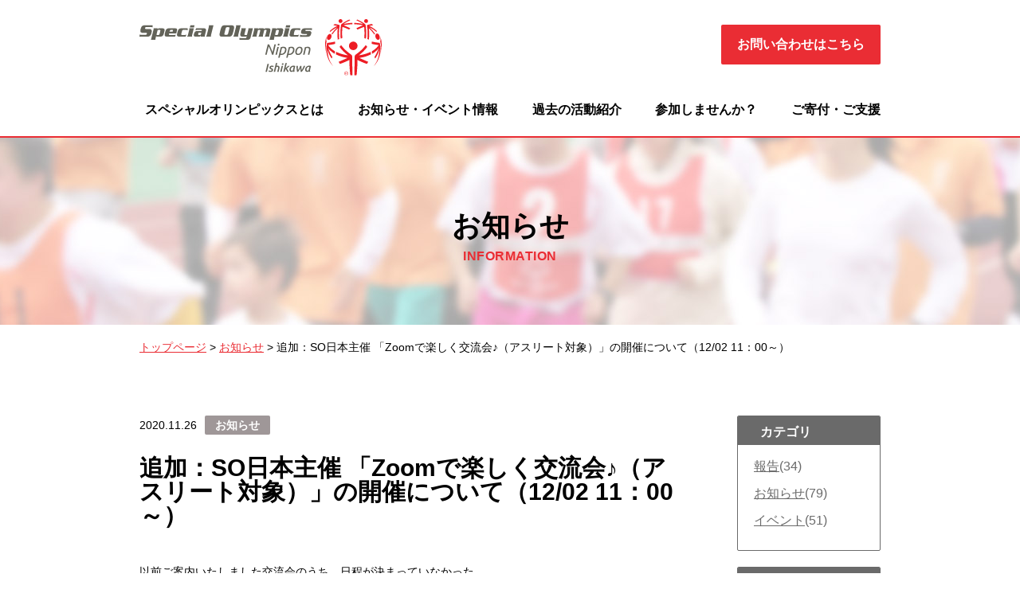

--- FILE ---
content_type: text/html; charset=UTF-8
request_url: https://son-ishikawa.com/new/%E8%BF%BD%E5%8A%A0%EF%BC%9Aso%E6%97%A5%E6%9C%AC%E4%B8%BB%E5%82%AC-%E3%80%8Czoom%E3%81%A7%E6%A5%BD%E3%81%97%E3%81%8F%E4%BA%A4%E6%B5%81%E4%BC%9A%E2%99%AA%EF%BC%88%E3%82%A2%E3%82%B9%E3%83%AA%E3%83%BC/
body_size: 7412
content:
<!DOCTYPE html>
<html lang="ja">
<head>
	<meta charset="UTF-8">
	<meta name="viewport" content="width=device-width, initial-scale=1.0" id="viewport">
	<!--[if IE]><meta http-equiv='X-UA-Compatible' content='IE=edge,chrome=1'><![endif]-->
	<meta name="format-detection" content="telephone=no">
	<meta name="description" content="">
	<meta name="keywords" content="">
	<title>追加：SO日本主催 「Zoomで楽しく交流会♪（アスリート対象）」の開催について（12/02   11：00～） | スペシャルオリンピックス日本・石川</title>
	<link href="https://son-ishikawa.com/wp-content/themes/specialolympics/css/common.css" rel="stylesheet">
	<link href="https://son-ishikawa.com/wp-content/themes/specialolympics/css/main.css" rel="stylesheet">
	<link href="https://son-ishikawa.com/wp-content/themes/specialolympics/css/slider-pro.min.css" rel="stylesheet">
	<script src="https://son-ishikawa.com/wp-content/themes/specialolympics/js/jquery-2.1.1.min.js"></script>
	<script src="https://son-ishikawa.com/wp-content/themes/specialolympics/js/main.js"></script>
	<script src="https://son-ishikawa.com/wp-content/themes/specialolympics/js/jquery.bxslider.min.js"></script>
	<script src="https://son-ishikawa.com/wp-content/themes/specialolympics/js/jquery.sliderPro.min.js"></script>
	<script type="text/javascript">
        $(document).ready(function($) {
					if($('.bxslider').length > 0 ) { 
            $('#slider').sliderPro({
                width: 930,
                height: 550,
                arrows: true,
                buttons: true,
                waitForLayers: true,
                autoplay: false,
                autoScaleLayers: false,
                visibleSize: '100%',
                forceSize: 'fullWidth',
                slideDistance: 0
						});
					}
        });

    </script>

    <!-- Global site tag (gtag.js) - Google Analytics -->
    <script async src="https://www.googletagmanager.com/gtag/js?id=UA-121944394-1"></script>
    <script>
      window.dataLayer = window.dataLayer || [];
      function gtag(){dataLayer.push(arguments);}
      gtag('js', new Date());

      gtag('config', 'UA-121944394-1');
    </script>

    
<!-- All In One SEO Pack 3.6.2[367,386] -->
<script type="application/ld+json" class="aioseop-schema">{"@context":"https://schema.org","@graph":[{"@type":"Organization","@id":"https://son-ishikawa.com/#organization","url":"https://son-ishikawa.com/","name":"スペシャルオリンピックス日本・石川","sameAs":[]},{"@type":"WebSite","@id":"https://son-ishikawa.com/#website","url":"https://son-ishikawa.com/","name":"スペシャルオリンピックス日本・石川","publisher":{"@id":"https://son-ishikawa.com/#organization"}},{"@type":"WebPage","@id":"https://son-ishikawa.com/new/%e8%bf%bd%e5%8a%a0%ef%bc%9aso%e6%97%a5%e6%9c%ac%e4%b8%bb%e5%82%ac-%e3%80%8czoom%e3%81%a7%e6%a5%bd%e3%81%97%e3%81%8f%e4%ba%a4%e6%b5%81%e4%bc%9a%e2%99%aa%ef%bc%88%e3%82%a2%e3%82%b9%e3%83%aa%e3%83%bc/#webpage","url":"https://son-ishikawa.com/new/%e8%bf%bd%e5%8a%a0%ef%bc%9aso%e6%97%a5%e6%9c%ac%e4%b8%bb%e5%82%ac-%e3%80%8czoom%e3%81%a7%e6%a5%bd%e3%81%97%e3%81%8f%e4%ba%a4%e6%b5%81%e4%bc%9a%e2%99%aa%ef%bc%88%e3%82%a2%e3%82%b9%e3%83%aa%e3%83%bc/","inLanguage":"ja","name":"追加：SO日本主催 「Zoomで楽しく交流会♪（アスリート対象）」の開催について（12/02   11：00～）","isPartOf":{"@id":"https://son-ishikawa.com/#website"},"breadcrumb":{"@id":"https://son-ishikawa.com/new/%e8%bf%bd%e5%8a%a0%ef%bc%9aso%e6%97%a5%e6%9c%ac%e4%b8%bb%e5%82%ac-%e3%80%8czoom%e3%81%a7%e6%a5%bd%e3%81%97%e3%81%8f%e4%ba%a4%e6%b5%81%e4%bc%9a%e2%99%aa%ef%bc%88%e3%82%a2%e3%82%b9%e3%83%aa%e3%83%bc/#breadcrumblist"},"image":{"@type":"ImageObject","@id":"https://son-ishikawa.com/new/%e8%bf%bd%e5%8a%a0%ef%bc%9aso%e6%97%a5%e6%9c%ac%e4%b8%bb%e5%82%ac-%e3%80%8czoom%e3%81%a7%e6%a5%bd%e3%81%97%e3%81%8f%e4%ba%a4%e6%b5%81%e4%bc%9a%e2%99%aa%ef%bc%88%e3%82%a2%e3%82%b9%e3%83%aa%e3%83%bc/#primaryimage","url":"https://son-ishikawa.com/wp-content/uploads/2020/11/Zoom交流会_トヨタ自動車ラグビー部ヴェルブリッツ.jpg","width":1107,"height":1119},"primaryImageOfPage":{"@id":"https://son-ishikawa.com/new/%e8%bf%bd%e5%8a%a0%ef%bc%9aso%e6%97%a5%e6%9c%ac%e4%b8%bb%e5%82%ac-%e3%80%8czoom%e3%81%a7%e6%a5%bd%e3%81%97%e3%81%8f%e4%ba%a4%e6%b5%81%e4%bc%9a%e2%99%aa%ef%bc%88%e3%82%a2%e3%82%b9%e3%83%aa%e3%83%bc/#primaryimage"},"datePublished":"2020-11-25T23:27:14+09:00","dateModified":"2020-11-25T23:27:14+09:00"},{"@type":"Article","@id":"https://son-ishikawa.com/new/%e8%bf%bd%e5%8a%a0%ef%bc%9aso%e6%97%a5%e6%9c%ac%e4%b8%bb%e5%82%ac-%e3%80%8czoom%e3%81%a7%e6%a5%bd%e3%81%97%e3%81%8f%e4%ba%a4%e6%b5%81%e4%bc%9a%e2%99%aa%ef%bc%88%e3%82%a2%e3%82%b9%e3%83%aa%e3%83%bc/#article","isPartOf":{"@id":"https://son-ishikawa.com/new/%e8%bf%bd%e5%8a%a0%ef%bc%9aso%e6%97%a5%e6%9c%ac%e4%b8%bb%e5%82%ac-%e3%80%8czoom%e3%81%a7%e6%a5%bd%e3%81%97%e3%81%8f%e4%ba%a4%e6%b5%81%e4%bc%9a%e2%99%aa%ef%bc%88%e3%82%a2%e3%82%b9%e3%83%aa%e3%83%bc/#webpage"},"author":{"@id":"https://son-ishikawa.com/author/sonishikawa/#author"},"headline":"追加：SO日本主催 「Zoomで楽しく交流会♪（アスリート対象）」の開催について（12/02   11：00～）","datePublished":"2020-11-25T23:27:14+09:00","dateModified":"2020-11-25T23:27:14+09:00","commentCount":0,"mainEntityOfPage":{"@id":"https://son-ishikawa.com/new/%e8%bf%bd%e5%8a%a0%ef%bc%9aso%e6%97%a5%e6%9c%ac%e4%b8%bb%e5%82%ac-%e3%80%8czoom%e3%81%a7%e6%a5%bd%e3%81%97%e3%81%8f%e4%ba%a4%e6%b5%81%e4%bc%9a%e2%99%aa%ef%bc%88%e3%82%a2%e3%82%b9%e3%83%aa%e3%83%bc/#webpage"},"publisher":{"@id":"https://son-ishikawa.com/#organization"},"articleSection":"お知らせ","image":{"@type":"ImageObject","@id":"https://son-ishikawa.com/new/%e8%bf%bd%e5%8a%a0%ef%bc%9aso%e6%97%a5%e6%9c%ac%e4%b8%bb%e5%82%ac-%e3%80%8czoom%e3%81%a7%e6%a5%bd%e3%81%97%e3%81%8f%e4%ba%a4%e6%b5%81%e4%bc%9a%e2%99%aa%ef%bc%88%e3%82%a2%e3%82%b9%e3%83%aa%e3%83%bc/#primaryimage","url":"https://son-ishikawa.com/wp-content/uploads/2020/11/Zoom交流会_トヨタ自動車ラグビー部ヴェルブリッツ.jpg","width":1107,"height":1119}},{"@type":"Person","@id":"https://son-ishikawa.com/author/sonishikawa/#author","name":"sonishikawa","sameAs":[],"image":{"@type":"ImageObject","@id":"https://son-ishikawa.com/#personlogo","url":"https://secure.gravatar.com/avatar/63903262b1998d907a84e900e71f0c2b?s=96&d=mm&r=g","width":96,"height":96,"caption":"sonishikawa"}},{"@type":"BreadcrumbList","@id":"https://son-ishikawa.com/new/%e8%bf%bd%e5%8a%a0%ef%bc%9aso%e6%97%a5%e6%9c%ac%e4%b8%bb%e5%82%ac-%e3%80%8czoom%e3%81%a7%e6%a5%bd%e3%81%97%e3%81%8f%e4%ba%a4%e6%b5%81%e4%bc%9a%e2%99%aa%ef%bc%88%e3%82%a2%e3%82%b9%e3%83%aa%e3%83%bc/#breadcrumblist","itemListElement":[{"@type":"ListItem","position":1,"item":{"@type":"WebPage","@id":"https://son-ishikawa.com/","url":"https://son-ishikawa.com/","name":"スペシャルオリンピックス日本・石川"}},{"@type":"ListItem","position":2,"item":{"@type":"WebPage","@id":"https://son-ishikawa.com/new/%e8%bf%bd%e5%8a%a0%ef%bc%9aso%e6%97%a5%e6%9c%ac%e4%b8%bb%e5%82%ac-%e3%80%8czoom%e3%81%a7%e6%a5%bd%e3%81%97%e3%81%8f%e4%ba%a4%e6%b5%81%e4%bc%9a%e2%99%aa%ef%bc%88%e3%82%a2%e3%82%b9%e3%83%aa%e3%83%bc/","url":"https://son-ishikawa.com/new/%e8%bf%bd%e5%8a%a0%ef%bc%9aso%e6%97%a5%e6%9c%ac%e4%b8%bb%e5%82%ac-%e3%80%8czoom%e3%81%a7%e6%a5%bd%e3%81%97%e3%81%8f%e4%ba%a4%e6%b5%81%e4%bc%9a%e2%99%aa%ef%bc%88%e3%82%a2%e3%82%b9%e3%83%aa%e3%83%bc/","name":"追加：SO日本主催 「Zoomで楽しく交流会♪（アスリート対象）」の開催について（12/02   11：00～）"}}]}]}</script>
<link rel="canonical" href="https://son-ishikawa.com/new/追加：so日本主催-「zoomで楽しく交流会♪（アスリー/" />
<!-- All In One SEO Pack -->
<link rel='dns-prefetch' href='//s.w.org' />
<link rel="alternate" type="application/rss+xml" title="スペシャルオリンピックス日本・石川 &raquo; 追加：SO日本主催 「Zoomで楽しく交流会♪（アスリート対象）」の開催について（12/02   11：00～） のコメントのフィード" href="https://son-ishikawa.com/new/%e8%bf%bd%e5%8a%a0%ef%bc%9aso%e6%97%a5%e6%9c%ac%e4%b8%bb%e5%82%ac-%e3%80%8czoom%e3%81%a7%e6%a5%bd%e3%81%97%e3%81%8f%e4%ba%a4%e6%b5%81%e4%bc%9a%e2%99%aa%ef%bc%88%e3%82%a2%e3%82%b9%e3%83%aa%e3%83%bc/feed/" />
		<script type="text/javascript">
			window._wpemojiSettings = {"baseUrl":"https:\/\/s.w.org\/images\/core\/emoji\/13.0.0\/72x72\/","ext":".png","svgUrl":"https:\/\/s.w.org\/images\/core\/emoji\/13.0.0\/svg\/","svgExt":".svg","source":{"concatemoji":"https:\/\/son-ishikawa.com\/wp-includes\/js\/wp-emoji-release.min.js?ver=5.5.17"}};
			!function(e,a,t){var n,r,o,i=a.createElement("canvas"),p=i.getContext&&i.getContext("2d");function s(e,t){var a=String.fromCharCode;p.clearRect(0,0,i.width,i.height),p.fillText(a.apply(this,e),0,0);e=i.toDataURL();return p.clearRect(0,0,i.width,i.height),p.fillText(a.apply(this,t),0,0),e===i.toDataURL()}function c(e){var t=a.createElement("script");t.src=e,t.defer=t.type="text/javascript",a.getElementsByTagName("head")[0].appendChild(t)}for(o=Array("flag","emoji"),t.supports={everything:!0,everythingExceptFlag:!0},r=0;r<o.length;r++)t.supports[o[r]]=function(e){if(!p||!p.fillText)return!1;switch(p.textBaseline="top",p.font="600 32px Arial",e){case"flag":return s([127987,65039,8205,9895,65039],[127987,65039,8203,9895,65039])?!1:!s([55356,56826,55356,56819],[55356,56826,8203,55356,56819])&&!s([55356,57332,56128,56423,56128,56418,56128,56421,56128,56430,56128,56423,56128,56447],[55356,57332,8203,56128,56423,8203,56128,56418,8203,56128,56421,8203,56128,56430,8203,56128,56423,8203,56128,56447]);case"emoji":return!s([55357,56424,8205,55356,57212],[55357,56424,8203,55356,57212])}return!1}(o[r]),t.supports.everything=t.supports.everything&&t.supports[o[r]],"flag"!==o[r]&&(t.supports.everythingExceptFlag=t.supports.everythingExceptFlag&&t.supports[o[r]]);t.supports.everythingExceptFlag=t.supports.everythingExceptFlag&&!t.supports.flag,t.DOMReady=!1,t.readyCallback=function(){t.DOMReady=!0},t.supports.everything||(n=function(){t.readyCallback()},a.addEventListener?(a.addEventListener("DOMContentLoaded",n,!1),e.addEventListener("load",n,!1)):(e.attachEvent("onload",n),a.attachEvent("onreadystatechange",function(){"complete"===a.readyState&&t.readyCallback()})),(n=t.source||{}).concatemoji?c(n.concatemoji):n.wpemoji&&n.twemoji&&(c(n.twemoji),c(n.wpemoji)))}(window,document,window._wpemojiSettings);
		</script>
		<style type="text/css">
img.wp-smiley,
img.emoji {
	display: inline !important;
	border: none !important;
	box-shadow: none !important;
	height: 1em !important;
	width: 1em !important;
	margin: 0 .07em !important;
	vertical-align: -0.1em !important;
	background: none !important;
	padding: 0 !important;
}
</style>
	<link rel='stylesheet' id='eo-leaflet.js-css'  href='https://son-ishikawa.com/wp-content/plugins/event-organiser/lib/leaflet/leaflet.min.css?ver=1.4.0' type='text/css' media='all' />
<style id='eo-leaflet.js-inline-css' type='text/css'>
.leaflet-popup-close-button{box-shadow:none!important;}
</style>
<link rel='stylesheet' id='wp-block-library-css'  href='https://son-ishikawa.com/wp-includes/css/dist/block-library/style.min.css?ver=5.5.17' type='text/css' media='all' />
<link rel="https://api.w.org/" href="https://son-ishikawa.com/wp-json/" /><link rel="alternate" type="application/json" href="https://son-ishikawa.com/wp-json/wp/v2/posts/734" /><link rel="EditURI" type="application/rsd+xml" title="RSD" href="https://son-ishikawa.com/xmlrpc.php?rsd" />
<link rel="wlwmanifest" type="application/wlwmanifest+xml" href="https://son-ishikawa.com/wp-includes/wlwmanifest.xml" /> 
<link rel='prev' title='SO日本主催「第3回ウェビナー（コーチ/ボランティア対象）」の開催について （12/10 20:00～21:00）' href='https://son-ishikawa.com/new/so%e6%97%a5%e6%9c%ac%e4%b8%bb%e5%82%ac%e3%80%8c%e7%ac%ac3%e5%9b%9e%e3%82%a6%e3%82%a7%e3%83%93%e3%83%8a%e3%83%bc%ef%bc%88%e3%82%b3%e3%83%bc%e3%83%81-%e3%83%9c%e3%83%a9%e3%83%b3%e3%83%86%e3%82%a3/' />
<link rel='next' title='澁谷財団様より表彰を受けました！' href='https://son-ishikawa.com/report/%e6%be%81%e8%b0%b7%e8%b2%a1%e5%9b%a3%e6%a7%98%e3%82%88%e3%82%8a%e8%a1%a8%e5%bd%b0%e3%82%92%e5%8f%97%e3%81%91%e3%81%be%e3%81%97%e3%81%9f%ef%bc%81/' />
<meta name="generator" content="WordPress 5.5.17" />
<link rel='shortlink' href='https://son-ishikawa.com/?p=734' />
<link rel="alternate" type="application/json+oembed" href="https://son-ishikawa.com/wp-json/oembed/1.0/embed?url=https%3A%2F%2Fson-ishikawa.com%2Fnew%2F%25e8%25bf%25bd%25e5%258a%25a0%25ef%25bc%259aso%25e6%2597%25a5%25e6%259c%25ac%25e4%25b8%25bb%25e5%2582%25ac-%25e3%2580%258czoom%25e3%2581%25a7%25e6%25a5%25bd%25e3%2581%2597%25e3%2581%258f%25e4%25ba%25a4%25e6%25b5%2581%25e4%25bc%259a%25e2%2599%25aa%25ef%25bc%2588%25e3%2582%25a2%25e3%2582%25b9%25e3%2583%25aa%25e3%2583%25bc%2F" />
<link rel="alternate" type="text/xml+oembed" href="https://son-ishikawa.com/wp-json/oembed/1.0/embed?url=https%3A%2F%2Fson-ishikawa.com%2Fnew%2F%25e8%25bf%25bd%25e5%258a%25a0%25ef%25bc%259aso%25e6%2597%25a5%25e6%259c%25ac%25e4%25b8%25bb%25e5%2582%25ac-%25e3%2580%258czoom%25e3%2581%25a7%25e6%25a5%25bd%25e3%2581%2597%25e3%2581%258f%25e4%25ba%25a4%25e6%25b5%2581%25e4%25bc%259a%25e2%2599%25aa%25ef%25bc%2588%25e3%2582%25a2%25e3%2582%25b9%25e3%2583%25aa%25e3%2583%25bc%2F&#038;format=xml" />
</head>
<body>
<div class="wrapper">
	<header id="header">
		<div class="container">
			<div class="in-header clearfix">
				<h1 class="header-logo"><a href="https://son-ishikawa.com" class="trans"><img src="https://son-ishikawa.com/wp-content/themes/specialolympics/img/logo_a.svg" alt=""></a></h1>
				<ul class="md bnt-header">
					<li><a href="https://son-ishikawa.com/contact/" class="bnt-top bnt ">お問い合わせはこちら</a></li>
					<!-- <li class="bnt-logo"><a href="http://www.son.or.jp/" target="_blank"><img src="https://son-ishikawa.com/wp-content/themes/specialolympics/img/bnr_header.png" alt=""></a></li> -->
				</ul>
				
				<p class="bnt-menu"></p>
			</div>
			<nav>
				<ul id="menu-header-menu-pc" class="md"><li id="menu-item-19" class="menu-item menu-item-type-post_type menu-item-object-page menu-item-19"><a href="https://son-ishikawa.com/about/">スペシャルオリンピックスとは</a></li>
<li id="menu-item-162" class="menu-item menu-item-type-post_type menu-item-object-page menu-item-162"><a href="https://son-ishikawa.com/information/">お知らせ・イベント情報</a></li>
<li id="menu-item-110" class="menu-item menu-item-type-post_type menu-item-object-page menu-item-110"><a href="https://son-ishikawa.com/activity/">過去の活動紹介</a></li>
<li id="menu-item-22" class="menu-item menu-item-type-post_type menu-item-object-page menu-item-22"><a href="https://son-ishikawa.com/join-us/">参加しませんか？</a></li>
<li id="menu-item-21" class="menu-item menu-item-type-post_type menu-item-object-page menu-item-21"><a href="https://son-ishikawa.com/donation/">ご寄付・ご支援</a></li>
</ul>				<ul id="menu-header-menu-sp" class="sm"><li id="menu-item-67" class="menu-item menu-item-type-taxonomy menu-item-object-category current-post-ancestor current-menu-parent current-post-parent menu-item-67"><a href="https://son-ishikawa.com/category/new/">お知らせ</a></li>
<li id="menu-item-28" class="menu-item menu-item-type-post_type menu-item-object-page current-post-parent menu-item-28"><a href="https://son-ishikawa.com/about/">スペシャルオリンピックスとは</a></li>
<li id="menu-item-159" class="menu-item menu-item-type-post_type menu-item-object-page menu-item-159"><a href="https://son-ishikawa.com/information/">お知らせ・イベント情報</a></li>
<li id="menu-item-112" class="menu-item menu-item-type-post_type menu-item-object-page menu-item-112"><a href="https://son-ishikawa.com/activity/">過去の活動紹介</a></li>
<li id="menu-item-26" class="menu-item menu-item-type-post_type menu-item-object-page menu-item-26"><a href="https://son-ishikawa.com/join-us/">参加しませんか？</a></li>
<li id="menu-item-25" class="menu-item menu-item-type-post_type menu-item-object-page menu-item-25"><a href="https://son-ishikawa.com/donation/">ご寄付・ご支援</a></li>
<li id="menu-item-24" class="menu-item menu-item-type-post_type menu-item-object-page menu-item-24"><a href="https://son-ishikawa.com/privacy/">プライバシーポリシー</a></li>
<li id="menu-item-23" class="bnt-nav menu-item menu-item-type-post_type menu-item-object-page menu-item-23"><a href="https://son-ishikawa.com/contact/">お問い合わせはこちら</a></li>
</ul>			</nav>
		</div>
	</header>	<main class="l-main page-information page-content">
		<div class="mainvisual-content">
			<h2 class="title">お知らせ<span>INFORMATION</span></h2>
		</div>
		<div class="breacrumb">
			<ul class="clearfix">
				<!-- Breadcrumb NavXT 6.5.0 -->
<span property="itemListElement" typeof="ListItem"><a property="item" typeof="WebPage" title="Go to スペシャルオリンピックス日本・石川." href="https://son-ishikawa.com" class="home"><span property="name">トップページ</span></a><meta property="position" content="1"></span> &gt; <span property="itemListElement" typeof="ListItem"><a property="item" typeof="WebPage" title="Go to the お知らせ category archives." href="https://son-ishikawa.com/category/new/" class="taxonomy category"><span property="name">お知らせ</span></a><meta property="position" content="2"></span> &gt; <span property="itemListElement" typeof="ListItem"><span property="name">追加：SO日本主催 「Zoomで楽しく交流会♪（アスリート対象）」の開催について（12/02   11：00～）</span><meta property="position" content="3"></span>			</ul>
		</div>
		<div class="content-news container">
			<div class="clearfix">
				<div class="left-news detail-information">
										<p class="date">
						2020.11.26								         <span class="tag notice">お知らせ</span>
								        					</p>
					<h3 class="title">
						追加：SO日本主催 「Zoomで楽しく交流会♪（アスリート対象）」の開催について（12/02   11：00～）					</h3>
					<p>以前ご案内いたしました交流会のうち、日程が決まっていなかった</p>
<p>ラグビー部ヴェルブリッツとの交流について、追加情報が届きました</p>
<p>ので、お知らせいたします。</p>
<p>（交流会の詳細については、11/05のお知らせをご覧ください）</p>
<p>&nbsp;</p>
<p>参加には、お申込みが必要です。</p>
<p>下記申込フォームより、各自行ってください。</p>
<p>&nbsp;</p>
<p>ご質問がある場合は、SON・石川事務局まで。</p>
<p>石川事務局よりSO日本に問合せを行います。</p>
<p>&nbsp;</p>
<p>&nbsp;</p>
<p>【問い合わせ】</p>
<p>スペシャルオリンピックス日本・石川事務所</p>
<p>TEL 076-255-1811 FAX 076-255-1841</p>
<p>メール <a href="mailto:son-i@angel.ocn.ne.jp">son-i@angel.ocn.ne.jp</a></p>
<p>&nbsp;</p>
<p>&nbsp;</p>
<p>**********************************************************************</p>
<p>&nbsp;</p>
<p>&nbsp;</p>
<p>SONオンラインマラソン2020の特別企画として、</p>
<p>SONスポンサーのトヨタ自動車 運動部の皆様とスペシャルオリンピックス</p>
<p>日本のアスリートを“つなぐ”オンラインの交流会を実施してきました。</p>
<p>&nbsp;</p>
<p>そして、ついに最後、ラグビー部ヴェルブリッツの選手の皆様との交流会を</p>
<p>12月2日（水）11時から実施致します。</p>
<p>&nbsp;</p>
<p>対面での活動が中々難しい状況の中、Zoom画面を通してSONアスリートの</p>
<p>皆様の質問に答えていただいたり、一緒にクイズをするなど、ヴェルブリッツ</p>
<p>の選手とアスリートとの楽しい交流の時間にしたいと思っています。</p>
<p>&nbsp;</p>
<p>平日のお昼時なので、ご参加が難しい方がほとんどかと存じますが、</p>
<p>ヴェルブリッツの選手と交流できる機会も早々ございませんので、</p>
<p>ぜひ、アスリートの皆様にご案内頂けますと幸いでございます。</p>
<p>&nbsp;</p>
<p>参加申込は下記URLの申込フォームからお申込みください。</p>
<p>申込フォーム：<a href="https://forms.gle/NbXcnhpqnAsthXrx9">https://forms.gle/NbXcnhpqnAsthXrx9</a></p>
<p>※外部サイトに移動します。</p>
<p>&nbsp;</p>
<p>&nbsp;</p>
<p>■ Zoomで楽しく♪交流会とは</p>
<p>&nbsp;</p>
<p>SONスポンサーのトヨタ自動車 運動部の皆様と</p>
<p>スペシャルオリンピックス日本のアスリートを“つなぐ”</p>
<p>オンラインの交流会です。</p>
<p>&nbsp;</p>
<p>すでに５つの運動部の皆様と実施した交流会のライブ</p>
<p>配信アーカイブをSONオンラインマラソン特設サイトの</p>
<p>配信イベントページにて掲載しております。</p>
<p>&nbsp;</p>
<p>特に、Q＆Aコーナーでは、トップアスリートである運動部</p>
<p>選手の皆様から競技への望み方、練習への取組や姿勢、</p>
<p>モチベーションの保ち方など、とても貴重なお話をされて</p>
<p>いますので、是非ご覧ください！</p>
<p>&nbsp;</p>
<p>SONオンラインマラソン2020特設サイト</p>
<p>配信イベントページURL ：</p>
<p><a href="https://son-onlinemarathon2020.com/streaming/">https://son-onlinemarathon2020.com/streaming/</a></p>
					<ul class="bnt-detail-information clearfix">
            <li class="prev"><a class="bnt-top bnt" href="https://son-ishikawa.com/new/so%e6%97%a5%e6%9c%ac%e4%b8%bb%e5%82%ac%e3%80%8c%e7%ac%ac3%e5%9b%9e%e3%82%a6%e3%82%a7%e3%83%93%e3%83%8a%e3%83%bc%ef%bc%88%e3%82%b3%e3%83%bc%e3%83%81-%e3%83%9c%e3%83%a9%e3%83%b3%e3%83%86%e3%82%a3/" rel="prev">前の記事</a></li>
            <li><a href="https://son-ishikawa.com/category/new/" class="bnt-top bnt">お知らせ一覧にもどる</a></li>
            <li class="next"><a class="bnt-top bnt" href="https://son-ishikawa.com/new/%e5%b9%b4%e6%9c%ab%e5%b9%b4%e5%a7%8b%e3%81%ae%e3%81%8a%e7%9f%a5%e3%82%89%e3%81%9b/" rel="next">次の記事</a></li>
          </ul>
									</div>

				<div class="right-news md">
  <div class="category">
    <h3>カテゴリ</h3>
    <ul>
              <li><a href="https://son-ishikawa.com/category/report/">報告</a>(34)</li>
              <li><a href="https://son-ishikawa.com/category/new/">お知らせ</a>(79)</li>
            
      <li><a href="https://son-ishikawa.com/event/">イベント</a><span>(51)</span></li>
    </ul>
  </div>
  <div class="category">
    <h3>アーカイブ</h3>
    <ul>
      	<li><a href='https://son-ishikawa.com/2025/'>2025</a>&nbsp;(1)</li>
	<li><a href='https://son-ishikawa.com/2024/'>2024</a>&nbsp;(7)</li>
	<li><a href='https://son-ishikawa.com/2023/'>2023</a>&nbsp;(7)</li>
	<li><a href='https://son-ishikawa.com/2022/'>2022</a>&nbsp;(21)</li>
	<li><a href='https://son-ishikawa.com/2021/'>2021</a>&nbsp;(30)</li>
	<li><a href='https://son-ishikawa.com/2020/'>2020</a>&nbsp;(27)</li>
	<li><a href='https://son-ishikawa.com/2019/'>2019</a>&nbsp;(12)</li>
	<li><a href='https://son-ishikawa.com/2018/'>2018</a>&nbsp;(7)</li>
    </ul>
  </div>
  <p><a href="https://son-ishikawa.com/event/" class="bnt bnt-top">イベントカレンダー<br>はこちら</a></p>
</div>			</div>
			<div class="right-news sm">
  <div class="category">
    <h3>カテゴリ</h3>
    <ul>
      <br />
<b>Warning</b>:  Use of undefined constant DESC - assumed 'DESC' (this will throw an Error in a future version of PHP) in <b>/home/sonishikawa/son-ishikawa.com/public_html/wp-content/themes/specialolympics/sidebar-sp.php</b> on line <b>10</b><br />
        <li><a href="https://son-ishikawa.com/category/report/">報告</a>(34)</li>
              <li><a href="https://son-ishikawa.com/category/new/">お知らせ</a>(79)</li>
            <li><a href="https://son-ishikawa.com/event/">イベント<span>(51)</span></a></li>
    </ul>
  </div>
  <div class="category">
    <h3>アーカイブ</h3>
    <ul>
      	<li><a href='https://son-ishikawa.com/2025/'>2025</a>&nbsp;(1)</li>
	<li><a href='https://son-ishikawa.com/2024/'>2024</a>&nbsp;(7)</li>
	<li><a href='https://son-ishikawa.com/2023/'>2023</a>&nbsp;(7)</li>
	<li><a href='https://son-ishikawa.com/2022/'>2022</a>&nbsp;(21)</li>
	<li><a href='https://son-ishikawa.com/2021/'>2021</a>&nbsp;(30)</li>
	<li><a href='https://son-ishikawa.com/2020/'>2020</a>&nbsp;(27)</li>
	<li><a href='https://son-ishikawa.com/2019/'>2019</a>&nbsp;(12)</li>
	<li><a href='https://son-ishikawa.com/2018/'>2018</a>&nbsp;(7)</li>
    </ul>
  </div>
  <p><a href="https://son-ishikawa.com/event/" class="bnt bnt-top">イベントカレンダー<br>はこちら</a></p>
</div>		</div>
	</main>
<footer>
		<p class="go-top-pc md">
			<img src="https://son-ishikawa.com/wp-content/themes/specialolympics/img/gotop.png" alt="">
		</p>
				<div class="footer">
			<div class="container">
				<div class="clearfix md">
					<div class="left clearfix">
						<p class="footer-logo">
							<a href="https://son-ishikawa.com" class="trans"><img src="https://son-ishikawa.com/wp-content/themes/specialolympics/img/logo_b.svg" alt=""></a>
						</p>
						<div class="adress">
							<p class="title">特定非営利活動法人（NPO法人）<br>スペシャルオリンピックス日本・石川</p>
							<p>〒920-0811　石川県金沢市小坂町中18番地2<br>TEL：076-255-1811 ／ FAX : 076-255-1841</p>
						</div>
					</div>
					<ul class="right clearfix">
						<li>
							<a href="https://son-ishikawa.com/contact/" class="bnt-top bnt">お問い合わせはこちら</a>
						</li>
						<li class="bnt-footer">
							<a href="http://www.son.or.jp/" target="_blank"><img src="https://son-ishikawa.com/wp-content/themes/specialolympics/img/bnr_header.png" alt=""></a>
						</li>

					</ul>
				</div>
				<p class="go-top-sp sm">
					<span>ページトップ</span>
				</p>
				<div class="nav-footer">
					<ul id="menu-footer-menu" class="md"><li id="menu-item-29" class="menu-item menu-item-type-post_type menu-item-object-page menu-item-29"><a href="https://son-ishikawa.com/about/">スペシャルオリンピックスとは</a></li>
<li id="menu-item-160" class="menu-item menu-item-type-post_type menu-item-object-page menu-item-160"><a href="https://son-ishikawa.com/information/">お知らせ・イベント情報</a></li>
<li id="menu-item-114" class="menu-item menu-item-type-post_type menu-item-object-page menu-item-114"><a href="https://son-ishikawa.com/activity/">過去の活動紹介</a></li>
<li id="menu-item-31" class="menu-item menu-item-type-post_type menu-item-object-page menu-item-31"><a href="https://son-ishikawa.com/join-us/">参加しませんか？</a></li>
<li id="menu-item-33" class="menu-item menu-item-type-post_type menu-item-object-page menu-item-33"><a href="https://son-ishikawa.com/donation/">ご寄付・ご支援</a></li>
<li id="menu-item-34" class="menu-item menu-item-type-post_type menu-item-object-page menu-item-34"><a href="https://son-ishikawa.com/privacy/">プライバシーポリシー</a></li>
</ul>					<ul id="menu-footer-menu-sp" class="sm"><li id="menu-item-115" class="menu-item menu-item-type-taxonomy menu-item-object-category current-post-ancestor current-menu-parent current-post-parent menu-item-115"><a href="https://son-ishikawa.com/category/new/">お知らせ</a></li>
<li id="menu-item-116" class="menu-item menu-item-type-post_type menu-item-object-page current-post-parent menu-item-116"><a href="https://son-ishikawa.com/about/">スペシャルオリンピックスとは</a></li>
<li id="menu-item-161" class="menu-item menu-item-type-post_type menu-item-object-page menu-item-161"><a href="https://son-ishikawa.com/information/">お知らせ・イベント情報</a></li>
<li id="menu-item-118" class="menu-item menu-item-type-post_type menu-item-object-page menu-item-118"><a href="https://son-ishikawa.com/activity/">過去の活動紹介</a></li>
<li id="menu-item-119" class="menu-item menu-item-type-post_type menu-item-object-page menu-item-119"><a href="https://son-ishikawa.com/join-us/">参加しませんか？</a></li>
<li id="menu-item-120" class="menu-item menu-item-type-post_type menu-item-object-page menu-item-120"><a href="https://son-ishikawa.com/donation/">ご寄付・ご支援</a></li>
<li id="menu-item-121" class="menu-item menu-item-type-post_type menu-item-object-page menu-item-121"><a href="https://son-ishikawa.com/privacy/">プライバシーポリシー</a></li>
</ul>				</div>

				<div class="footer-sp sm">
					<a href="https://son-ishikawa.com/contact/" class="bnt-top bnt">お問い合わせはこちら</a>
					<p class="footer-logo">
						<a href="https://son-ishikawa.com"><img src="https://son-ishikawa.com/wp-content/themes/specialolympics/img/logo_b.svg" alt=""></a>
					</p>
					<p class="title">特定非営利活動法人（NPO法人）<br>スペシャルオリンピックス日本・石川</p>
					<p>〒920-0811　石川県金沢市小坂町中18番地2<br>TEL：<a href="tel:0762551811">076-255-1811</a> ／ FAX : 076-255-1841</p>
				</div>
				<p class="bnt-footer sm">
					<a href="http://www.son.or.jp/" target="_blank"><img src="https://son-ishikawa.com/wp-content/themes/specialolympics/img/bnr_header.png" alt=""></a>
				</p>
				<p class="coppyright">
					©2018　Special Olympics Nippon Ishikawa
				</p>
			</div>
		</div>
	</footer>
</div>
<script type='text/javascript' src='https://son-ishikawa.com/wp-includes/js/wp-embed.min.js?ver=5.5.17' id='wp-embed-js'></script>
</body>
</html>

--- FILE ---
content_type: text/css
request_url: https://son-ishikawa.com/wp-content/themes/specialolympics/css/common.css
body_size: 3025
content:
@charset "UTF-8";
/*------------------------------------------------------------
	Default
------------------------------------------------------------*/
html, body, div, span, object, iframe,
h1, h2, h3, h4, h5, h6, p, blockquote, pre,
abbr, address, cite, code,
del, dfn, em, img, ins, kbd, q, samp,
small, strong, sub, sup, var,
b, i,
dl, dt, dd, ol, ul, li,
fieldset, form, label, legend,
table, caption, tbody, tfoot, thead, tr, th, td,
article, aside, dialog, figure, footer, header, button,
hgroup, menu, nav, section,
time, mark, audio, video {
  margin: 0;
  padding: 0;
  border: 0;
  outline: 0;
  font-size: 1em;
  vertical-align: baseline;
  background: transparent; }

html {
  font-size: 62.5%; }

body, table,
input, textarea, select, option, button,
h1, h2, h3, h4, h5, h6 {
  font-family: Hiragino Kaku Gothic Pro, "ヒラギノ角ゴ Pro W3", Yu Gothic Medium, "游ゴシック Medium", YuGothic, "游ゴシック体", "メイリオ", sans-serif !important;
  line-height: 1.1; }

h1, h2, h3, h4, h5, h6 {
  font-weight: bold; }

article, aside, details, figcaption, figure, footer, header, main, menu, nav, section {
  display: block; }

table,
input, textarea, select, option {
  line-height: 1.1; }

ol, ul {
  list-style: none; }

blockquote, q {
  quotes: none; }

:focus {
  outline: 0; }

ins {
  text-decoration: none; }

del {
  text-decoration: line-through; }

img {
  vertical-align: top;
  font-size: 0;
  -ms-interpolation-mode: bicubic;
  background: transparent;
  -ms-filter: "progid:DXImageTransform.Microsoft.gradient(startColorstr=#00FFFFFF,endColorstr=#00FFFFFF)";
  filter: progid:DXImageTransform.Microsoft.gradient(startColorstr=#00FFFFFF, endColorstr=#00FFFFFF);
  zoom: 1; }

/*------------------------------------------------------------
	Text Format
------------------------------------------------------------*/
/* text position */
.taLeft {
  text-align: left !important; }

.taCenter {
  text-align: center !important; }

.taRight {
  text-align: right !important; }

.vTop {
  vertical-align: top !important; }

.vMiddle {
  vertical-align: middle !important; }

/* font weight */
.fwNormal {
  font-weight: normal !important; }

.fwBold {
  font-weight: bold !important; }

/*------------------------------------------------------------
	adjustment class ※ no use frequently
------------------------------------------------------------*/
.mt0 {
  margin-top: 0 !important; }

.mb0 {
  margin-bottom: 0 !important; }

/*------------------------------------------------------------
	clearfix（float解除）
------------------------------------------------------------*/
.clearfix {
  *zoom: 1; }
  .clearfix:after {
    display: block;
    clear: both;
    content: ""; }

/*------------------------------------------------------------
	for tracking tag
------------------------------------------------------------*/
.trackTags {
  display: none; }

/*------------------------------------------------------------
	Layout
------------------------------------------------------------*/
body {
  min-width: 960px;
  /* ウインドウ幅で横スクロール時に背景が切れるバグ対策でコンテンツと同じ幅を指定 */
  line-height: 1.5;
  font-family: Hiragino Kaku Gothic Pro, "ヒラギノ角ゴ Pro W3", Yu Gothic Medium, "游ゴシック Medium", YuGothic, "游ゴシック体", "メイリオ", sans-serif !important;
  font-size: 1.6rem; }

img {
  width: 100%; }

main {
  display: block; }

.container {
  margin: 0 auto;
  width: 930px;
  text-align: left;
  position: relative; }

.l-main {
  font-size: 1.4rem; }
  .l-main:after {
    display: block;
    clear: both;
    content: ""; }

.sm {
  display: none !important; }

.trans {
  -webkit-transition: all 0.8s;
  -moz-transition: all 0.8s;
  -ms-transition: all 0.8s;
  -o-transition: all 0.8s;
  transition: all 0.8s; }
  .trans:hover {
    opacity: 0.7; }

/*------------------------------------------------------------
	header
------------------------------------------------------------*/
header {
  padding: 24px 0 21px; }
  header .bnt-header {
    float: right;
    margin-top: 7px;
  }
  header .bnt-header .bnt-logo {
      width: 190px;
      margin-left: 20px;
    }
  header .header-logo {
    float: left;
    width: 304px; }
  header .bnt {
    float: right;
    width: 200px;
    height: 50px;
    line-height: 50px; }
    header .bnt:hover {
      color: #fff;
    }
  header nav {
    margin-top: 30.6px; }
  header ul {
    display: -webkit-box;
    display: -ms-flexbox;
    display: flex;
    -webkit-box-pack: justify;
    -ms-flex-pack: justify;
    justify-content: space-between; }
  header li:first-child {
    padding-left: 7px; }
  header li a {
    text-decoration: none;
    color: #000;
    font-size: 16px;
    font-weight: bold; }
    header li a:hover {
      color: #E73D43; }

@media screen and (max-width: 767px) {
  header {
    position: relative;
    padding: calc(28px/2) 0 0; }
    header .header-logo {
      width: calc(360px/2);
      margin-left: 15px; }
    header .bnt-menu {
      width: 46px;
      height: 46px;
      background: url(../img/menu.png) no-repeat top center;
      background-size: 100% auto;
      margin-right: 15px;
      margin-bottom: calc(28px/2);
      float: right; }
      header .bnt-menu.is-active {
        background: url(../img/menu_close.png) no-repeat top center;
        background-size: 100% auto; }
    header nav {
      margin-top: 0;
      border-top: 5px solid #EA2D34;
      border-bottom: 5px solid #EA2D34;
      position: absolute;
      top: 100%;
      width: 100%;
      background: #fff;
      z-index: 9999;
      display: none; }
      header nav .bnt-nav a {
        width: 255px;
        margin: auto;
        color: #fff;
        line-height: 45px;
        height: 45px;
        margin-top: 0;
        float: none;
        padding: 0;
        font-weight: bold;
        font-size: 16px;
        text-decoration: none;
        display: block;
        background: #EA2D34;
        border-radius: 2px;
        text-align: center; }
    header ul {
      display: block; }
    header li {
      border-bottom: 1px solid #EA2D34;
      text-align: center; }
      header li:first-child {
        padding-left: 0; }
      header li:last-child {
        padding: 25px 0; }
      header li a {
        display: block;
        font-size: 1.3rem;
        line-height: 17px;
        padding: 15px 0 14px;
        font-weight: normal;
        color: #EA2D34; } }

@media screen and (max-width: 320px) {
  header li:last-child {
    padding: 20px 0; }
  header li a {
    padding: 10px 0 9px; } }

footer {
  margin-top: 100px;
  position: relative; }
  footer .footer {
    border-top: 10px solid #EA2D34;
    padding-top: 36.7px;
    position: relative; }
  footer .left {
    float: left; }
    footer .left .footer-logo {
      width: 200.66px;
      float: left;
      margin-right: 23.3px; }
    footer .left .adress {
      font-size: 14px;
      line-height: 20px;
      float: left; }
    footer .left .title {
      font-size: 15px;
      font-weight: bold;
      line-height: 22px;
      margin-bottom: 5px; }
  footer .right {
    position: absolute;
    right: 0;
    top: 0; }
    footer .right li{
      float: left;
    }
    footer .right .bnt {
      width: 200px;
      line-height: 50px;
      height: 50px; }
    footer .right  .bnt-footer {
      width: 190px;
      float: right;
      margin: 0 0 0 10px;
    }
  footer .nav-footer {
    border-top: 1px solid #E0E0E0;
    margin-top: 29.6px;
    padding-top: 25px; }
    footer .nav-footer ul {
      display: -webkit-box;
      display: -ms-flexbox;
      display: flex;
      -webkit-box-pack: justify;
      -ms-flex-pack: justify;
      justify-content: space-between; }
    footer .nav-footer a {
      text-decoration: none;
      color: #000;
      font-size: 14px; }
      footer .nav-footer a:hover {
        color: #EA2D34; }
  footer .coppyright {
    text-align: center;
    font-size: 12px;
    color: #4A4A4A;
    margin-top: 50px;
    padding-bottom: 4px;
    line-height: 20px; }

@media screen and (max-width: 767px) {
  footer {
    border-top: none;
    margin-top: 75px;
    padding-top: 0; }
    footer .footer {
      border-top: none;
      padding-top: 0;
    }
    footer .go-top-sp {
      background: #EA2D34;
      text-align: center;
      color: #fff;
      font-size: 1.6rem;
      height: 50px;
      line-height: 50px;
      font-weight: normal; }
      footer .go-top-sp span {
        background: url(../img/icon.png) no-repeat right center;
        background-size: 12px auto;
        padding-right: 20px; }
    footer .nav-footer {
      border-top: none;
      margin-top: 0;
      padding-top: 0; }
      footer .nav-footer ul {
        display: block; }
      footer .nav-footer li {
        border-bottom: 1px solid #EA2D34; }
      footer .nav-footer a {
        display: block;
        font-size: 1.3rem;
        padding: 15px 0 14px;
        text-align: center;
        color: #EA2D34; }
    footer .footer-sp {
      margin: 25px;
      text-align: center;
      font-size: 1.2rem; }
      footer .footer-sp .bnt {
        width: 255px;
        height: 45px;
        line-height: 45px;
        margin: auto; }
      footer .footer-sp .footer-logo {
        width: calc(390px/2);
        margin: 25px auto 17px; }
      footer .footer-sp .title {
        font-size: 1.5rem;
        font-weight: bold;
        margin-bottom: 7px; }
    footer .coppyright {
      font-size: 1.1rem;
      margin-top: 22px;
      padding-bottom: 8px; } 
      footer .bnt-footer {
        width: 190px;
        margin: 20px auto;
      }
    }
.go-top-pc {
  position: fixed;
  right: 75px;
  bottom: 10px;
  z-index: 9999;
  width: 60px;
  height: 60px;
  cursor: pointer;
  -webkit-transition: all 0.4s ease-in-out 0s;
  -khtml-transition: all 0.4s ease-in-out 0s;
  -moz-transition: all 0.4s ease-in-out 0s;
  -ms-transition: all 0.4s ease-in-out 0s;
  -o-transition: all 0.4s ease-in-out 0s;
  transition: all 0.4s ease-in-out 0s;
  opacity: 0; }
  .go-top-pc.show {
    opacity: 1; }
  .go-top-pc.absolute {
    position: absolute;
    top: -100px; }

.bnt-top {
  height: 60px;
  line-height: 60px;
  color: #fff;
  font-weight: bold;
  font-size: 16px;
  text-decoration: none;
  display: block;
  background: #EA2D34;
  -webkit-transition: 0.3s;
  -o-transition: 0.3s;
  transition: 0.3s;
  border-radius: 2px;
  text-align: center; }
  .bnt-top:hover {
    -webkit-box-shadow: 5px 5px 15px rgba(0, 0, 0, 0.35);
    box-shadow: 5px 5px 15px rgba(0, 0, 0, 0.35); }

@media screen and (max-width: 767px) {
  .bnt-top {
    height: 45px;
    line-height: 45px;
    font-size: 1.3rem; }
    .bnt-top:hover {
      -webkit-box-shadow: none;
      box-shadow: none;
      color: #fff; } }

@media screen and (max-width: 767px) {
  .md {
    display: none !important; }
  .sm {
    display: block !important; }
  body {
    min-width: 320px;
    width: 100%; }
    body img {
      width: 100%; }
  .container {
    width: auto; } }

/*------------------------------------------------------------
	Headline
------------------------------------------------------------*/
/*------------------------------------------------------------
	Button
------------------------------------------------------------*/


--- FILE ---
content_type: text/css
request_url: https://son-ishikawa.com/wp-content/themes/specialolympics/css/main.css
body_size: 7963
content:
/*------------------------------------------------------------
	Top page
------------------------------------------------------------*/
.qtip-eo {
  display: none !important;
}
.slider-pro {
  border-top: 2px solid #EA2D34; }

.title-h2 {
  text-align: center;
  font-size: 36px;
  color: #000;
  line-height: 32px;
  margin-bottom: 28px;
  margin-left: 20px; }
  .title-h2 span {
    display: block;
    color: #EA2D34;
    font-size: 16px;
    margin-top: 6px;
    letter-spacing: 0.5px; }

@media screen and (max-width: 767px) {
  .title-h2 {
    font-size: 2rem;
    margin-bottom: 23px;
    margin-left: 0px;
    line-height: 16px; }
    .title-h2 span {
      font-size: 1.1rem;
      margin-top: 7px;
      font-weight: bold;
      letter-spacing: 0.05rem; } }

@media screen and (max-width: 320px) {
  .title-h2 {
    font-size: 1.8rem; } }

.page-top .information {
  margin-top: 88px; }
  .page-top .information ul {
    display: -webkit-box;
    display: -ms-flexbox;
    display: flex;
    -ms-flex-wrap: wrap;
    flex-wrap: wrap;
    -webkit-box-pack: center;
    -ms-flex-pack: center;
    justify-content: center;
    margin: auto;
    width: 930px; }
  .page-top .information li {
    width: 210px;
    margin: 0 15px;
    -webkit-transition: 0.4s;
    -o-transition: 0.4s;
    transition: 0.4s;
    position: relative; }
    .page-top .information li .photo img{
      height: auto;
    }
    .page-top .information li:first-child {
      margin-left: 0; }
    .page-top .information li:last-child {
      margin-right: 0; }
    .page-top .information li:hover {
      -webkit-box-shadow: 2px 3px 6px rgba(0, 0, 0, 0.16);
      box-shadow: 2px 3px 6px rgba(0, 0, 0, 0.16); }
    .page-top .information li a {
      font-size: 14px;
      line-height: 22px;
      text-decoration: none;
      font-weight: bold;
      color: #000; }
      .page-top .information li a:after {
        content: "";
        position: absolute;
        top: 0;
        left: 0;
        right: 0;
        bottom: 0; }
  .page-top .information .text {
    padding: 17px 14px 20px; }
  .page-top .information .date {
    margin-bottom: 12px;
    display: -webkit-flex;
    display: -moz-flex;
    display: -ms-flex;
    display: -o-flex;
    display: flex;
    align-items: center;
    font-size: 14px; }
    .page-top .information .date span {
      /*margin-left: 10px;*/
      border-radius: 2px;
      font-size: 12px;
      color: #fff;
      display: block;
      width: 60px;
      text-align: center;
      line-height: 19px;
      height: 18px;
      padding: 2px 10px 3px; }
      .page-top .information .date span.notice {
        background: #9F9798; }
      .page-top .information .date span.event {
        background: #D35156; }
      .page-top .information .date span.report {
        background: #5079D5; }
  .page-top .information .bnt-information {
    margin-top: 30px;
    text-align: center; }
    .page-top .information .bnt-information p {
      display: inline-block;
      margin: 0 13px;
      vertical-align: middle; }
  .page-top .information .bnt {
    width: 300px; }

@media screen and (max-width: 767px) {
  .page-top .information {
    margin-top: 34px;
    padding: 0 15px; }
    .page-top .information ul {
      display: block;
      width: auto; }
    .page-top .information li {
      width: 100%;
      margin: 0;
      border-top: 1px solid #CECECE;
      padding: 20px 15px;
      -webkit-box-sizing: border-box;
      box-sizing: border-box; }
      .page-top .information li:last-child {
        border-bottom: 1px solid #CECECE; }
      .page-top .information li:hover {
        -webkit-box-shadow: none;
        box-shadow: none; }
      .page-top .information li .photo {
        width: 90px;
        float: left;
        margin-right: 15px; }
      .page-top .information li a {
        font-size: 1.3rem;
        line-height: 20px;
        font-weight: normal; }
    .page-top .information .text {
      padding: 0 0 0 105px; }
    .page-top .information .date {
      margin-bottom: calc(15px/2);
      font-size: 1.2rem; }
      .page-top .information .date span {
        margin-left: calc(21px/2);
        font-size: 1rem;
        padding: 1px 18px; }
    .page-top .information .bnt-information {
      margin-top: 12px;
      text-align: center; }
      .page-top .information .bnt-information p {
        display: inline-block;
        margin: 0 13px;
        vertical-align: middle; }
    .page-top .information .bnt {
      width: 255px;
      margin-top: 21px; } }

.page-top .about {
  margin-top: 100px;
  background: url(../img/top/img_bg-top.jpg) no-repeat center center;
  background-size: cover;
  height: 570px;
  padding: 98px 0 92px;
  -webkit-box-sizing: border-box;
  box-sizing: border-box; }
  .page-top .about .title-h2 {
    margin-bottom: 20px; }
  .page-top .about .inner {
    width: 770px;
    margin: auto; }
  .page-top .about .txt {
    font-size: 16px;
    line-height: 34px;
    letter-spacing: 0; }
  .page-top .about .bnt {
    width: 300px;
    margin: 60px auto 0; }

@media screen and (max-width: 767px) {
  .page-top .about {
    margin-top: 50px;
    background: url(../img/top/sp/img_bg-top.jpg) no-repeat center center;
    background-size: cover;
    padding: 46.5px 30px 50px;
    height: auto;
    -webkit-box-sizing: border-box;
    box-sizing: border-box; }
    .page-top .about .title-h2 {
      margin-bottom: 23.5px; }
    .page-top .about .inner {
      width: 100%;
      margin: auto; }
    .page-top .about .txt {
      font-size: 1.3rem;
      line-height: 23px; }
    .page-top .about .bnt {
      width: 255px;
      margin: 41px auto 0; } }

.page-top .activity {
  margin-top: 98px; }
  .page-top .activity .inner {
    width: 610px;
    margin: auto; }
    .page-top .activity .inner p {
      line-height: 34px;
      font-size: 1.6rem; }
  .page-top .activity .bnt {
    margin: 50px auto 0;
    width: 300px; }
  .page-top .activity .title-h2 {
    margin-bottom: 20px; }
  .page-top .activity .list-activity {
    margin-top: 80px; }
  .page-top .activity ul {
    width: 100%;
    overflow: hidden;
    text-align: center; }
  .page-top .activity li {
    width: 320px;
    margin: 0;
    float: left; }
  .page-top .activity .bx-wrapper {
    max-width: 100% !important; }

@media screen and (max-width: 767px) {
  .page-top .activity {
    margin-top: calc(93px/2); }
    .page-top .activity .inner {
      width: 100%;
      margin: auto;
      padding: 0 30px;
      -webkit-box-sizing: border-box;
      box-sizing: border-box; }
      .page-top .activity .inner p {
        line-height: 24px;
        font-size: 1.3rem; }
    .page-top .activity .bnt {
      margin: 20px auto 0;
      width: 255px; }
    .page-top .activity .title-h2 {
      margin-bottom: 23px; }
    .page-top .activity .list-activity {
      margin-top: 40px; }
    .page-top .activity ul {
      width: 100%;
      overflow: hidden;
      text-align: center; }
    .page-top .activity li {
      width: 160px !important;
      margin: 0;
      float: left; }
    .page-top .activity .bx-wrapper {
      max-width: 100% !important; } }

.page-top .joinus {
  margin-top: 97px; }
  .page-top .joinus ul {
    display: -webkit-box;
    display: -ms-flexbox;
    display: flex;
    -webkit-box-pack: center;
    -ms-flex-pack: center;
    justify-content: center; }
  .page-top .joinus li {
    width: 450px;
    margin: 0 15px;
    text-align: center; }
  .page-top .joinus p {
    font-size: 18px;
    font-weight: bold;
    margin-top: 17px; }
  .page-top .joinus .title-h2 {
    margin-left: 2px; }

@media screen and (max-width: 767px) {
  .page-top .joinus {
    margin-top: calc(93px/2);
    padding: 0 30px; }
    .page-top .joinus ul {
      display: block; }
    .page-top .joinus li {
      width: 100%;
      margin: 0 0 calc(37px/2);
      text-align: center; }
    .page-top .joinus p {
      font-size: 1.3rem;
      font-weight: normal;
      margin-top: calc(27px/2); } }

.support {
  margin-top: 116px;
  background: url(../img/top/img_bg-top-1.jpg) no-repeat center center;
  background-size: cover;
  height: 400px;
  padding: 86px 0 85px;
  -webkit-box-sizing: border-box;
  box-sizing: border-box; }
  .support p {
    width: 610px;
    margin: auto;
    font-size: 16px;
    line-height: 34px; }
  .support .title-h2 {
    font-size: 30px;
    margin-left: 2px;
    margin-bottom: 30px; }
  .support .bnt {
    width: 450px;
    margin: 40px auto 0; }

@media screen and (max-width: 767px) {
  .support {
    margin-top: calc(93px/2);
    background: url(../img/top/sp/img_bg-top-1.jpg) no-repeat center center;
    background-size: cover;
    height: auto;
    padding: 52px 30px 50px;
    -webkit-box-sizing: border-box;
    box-sizing: border-box; }
    .support p {
      width: 100%;
      font-size: 1.3rem;
      line-height: 23px; }
    .support .title-h2 {
      font-size: 1.8rem;
      margin-bottom: 22px; }
    .support .bnt {
      width: 255px;
      margin: 20px auto 0; } }

.mainvisual-content {
  background: url(../img/img_bg-headline.jpg) no-repeat center center;
  background-size: cover;
  padding: 95px 0 74px;
  text-align: center;
  border-top: 2px solid #EA2D34;
  height: 237px;
  -webkit-box-sizing: border-box;
  box-sizing: border-box; }
  .mainvisual-content .title {
    font-size: 36px;
    line-height: 32px; }
    .mainvisual-content .title span {
      font-size: 16px;
      color: #EA2D34;
      letter-spacing: 0.5px;
      margin-top: 6px;
      display: block; }

@media screen and (max-width: 767px) {
  .mainvisual-content {
    background: url(../img/img_bg-headline-sp.jpg) no-repeat center center;
    background-size: cover;
    padding: calc(75px/2) 0 calc(72px/2);
    text-align: center;
    border-top: 2px solid #EA2D34;
    height: auto; }
    .mainvisual-content .title {
      font-size: 2rem;
      line-height: 1.6rem; }
      .mainvisual-content .title span {
        font-size: 1.1rem;
        margin-top: 7px;
        display: block;
        letter-spacing: 0.05rem; } }

.breacrumb {
  max-width: 930px;
  margin: 18px auto 75px;
  font-size: 14px; }
  .breacrumb a {
    color: #EA2D34; }

@media screen and (max-width: 767px) {
  .breacrumb {
    margin: 8px 15px 45px;
    font-size: 1rem; }
    .breacrumb a {
      color: #EA2D34; } }

@media screen and (max-width: 320px) {
  .breacrumb li {
    font-size: 0.8rem; }
    .breacrumb li:before {
      content: ">";
      font-size: 0.8rem; } }

.page-content {
  margin-bottom: 120px; }

@media screen and (max-width: 767px) {
  .page-content {
    margin-bottom: 48px; } }

.title-h3 {
  font-size: 30px;
  position: relative;
  line-height: 32px;
  padding-bottom: 20px;
  margin-bottom: 40px;
  text-align: center; }
  .title-h3:after {
    content: "";
    background: #EA2D34;
    width: 60px;
    height: 2px;
    position: absolute;
    bottom: 0;
    left: 50%;
    margin-left: -30px; }

@media screen and (max-width: 767px) {
  .title-h3 {
    font-size: 1.7rem;
    position: relative;
    line-height: 23px;
    padding-bottom: 7px;
    margin-bottom: 25px;
    text-align: center; }
    .title-h3:after {
      content: "";
      width: 30px;
      height: 1px;
      margin-left: -15px; } }

.page-about .about-item01 {
  margin-bottom: 120px; }
  .page-about .about-item01 p {
    font-size: 16px;
    line-height: 34px; }

@media screen and (max-width: 767px) {
  .page-about .about-item01 {
    margin-bottom: 50px;
    padding: 0 30px; }
    .page-about .about-item01 p {
      font-size: 1.3rem;
      line-height: 23px; } }

.page-about .about-item02 {
  background: #F5F5F5;
  padding: 94px 0 120px; }
  .page-about .about-item02 .title-h3 {
    margin-bottom: 50px; }
  .page-about .about-item02 .photo {
    width: 320px;
    margin-left: 25px;
    float: right; }
  /*.page-about .about-item02 .left {
    width: 560px;
    float: left; }*/
  .page-about .about-item02 .title {
    color: #6A6A6A;
    font-size: 26px;
    margin-bottom: 25px;
    margin-top: 3px; }
  .page-about .about-item02 p {
    line-height: 30px;
    font-size: 16px; }
  .page-about .about-item02 .name {
    text-align: right;
    font-size: 18px;
    margin-top: 20px; }

@media screen and (max-width: 767px) {
  .page-about .about-item02 {
    padding: 47px 30px calc(97px/2); }
    .page-about .about-item02 .title-h3 {
      margin-bottom: 25px; }
    .page-about .about-item02 .photo {
      width: calc(458px/2);
      float: none;
      margin: auto; }
    .page-about .about-item02 .left {
      width: 100%;
      float: none;
      margin-top: 21px; }
    .page-about .about-item02 .title {
      font-size: 1.5rem;
      margin-bottom: 17px;
      margin-top: 0; }
    .page-about .about-item02 p {
      line-height: 20px;
      font-size: 1.3rem; }
    .page-about .about-item02 .name {
      text-align: left;
      font-size: 1.3rem;
      margin-top: 15px; } }

.page-about .about-item03 {
  margin-top: 94px;
  font-size: 16px; }
  .page-about .about-item03 .txt {
    line-height: 34px; }
  .page-about .about-item03 .table {
    border-top: 1px solid #EAEAEA;
    width: 770px;
    margin: 50px auto 0; }
    .page-about .about-item03 .table .link_map{
      margin-left: 15px;
    }
  .page-about .about-item03 dl {
    width: 100%;
    display: table;
    line-height: 30px; }
    .page-about .about-item03 dl:last-child dt {
      border-bottom: 1px solid #EAEAEA; }
  .page-about .about-item03 dt {
    width: 250px;
    display: table-cell;
    border-bottom: 1px solid #fff;
    padding: 16px 30px;
    text-align: center;
    vertical-align: middle;
    background: #EAEAEA;
    -webkit-box-sizing: border-box;
    box-sizing: border-box; }
  .page-about .about-item03 dd {
    display: table-cell;
    border-bottom: 1px solid #EAEAEA;
    border-right: 1px solid #EAEAEA;
    padding: 16px 25px;
    -webkit-box-sizing: border-box;
    box-sizing: border-box; }
  .page-about .about-item03 .officerlist dd span {
    font-size: .8em; margin-left: 1em;
  }

@media screen and (max-width: 767px) {
  .page-about .about-item03 {
    margin-top: 47px;
    font-size: 1.3rem;
    padding: 0 30px; }
    .page-about .about-item03 .txt {
      line-height: 23px; }
    .page-about .about-item03 .table {
      border-top: none;
      margin: 20px auto 0;
      width: 100%; }
    .page-about .about-item03 dl {
      display: block;
      line-height: 23px; }
    .page-about .about-item03 dt {
      width: 100%;
      display: block;
      padding: 12px 15px; }
    .page-about .about-item03 dd {
      display: block;
      border-bottom: none;
      border-right: none;
      padding: 12px 15px; } }

.page-about .about-item04 {
  margin-top: 98px;
  text-align: center; }
  .page-about .about-item04 .title-h3 {
    margin-bottom: 50px; }
  .page-about .about-item04 li {
    display: inline-block;
    vertical-align: middle;
    text-align: center;
    margin: 0 12px 20px; }
  .page-about .about-item04 .bnt {
    width: 300px; }
  .page-about .about-item04 p {
    margin-top: 8px; }

@media screen and (max-width: 767px) {
  .page-about .about-item04 {
    margin-top: 60px; }
    .page-about .about-item04 .title-h3 {
      margin-bottom: 25px; }
    .page-about .about-item04 li {
      display: block;
      text-align: center;
      margin: 0 auto 14px; }
    .page-about .about-item04 .bnt {
      width: 255px;
      margin: auto; }
    .page-about .about-item04 p {
      font-size: 1.2rem; } }

.page-activity .activity-item01 .txt {
  line-height: 34px;
  font-size: 16px; }

.page-activity .activity-item01 .table {
  border-top: 1px solid #EAEAEA;
  width: 100%;
  margin: 40px auto 0; }

.page-activity .activity-item01 dl {
  width: 100%;
  display: table;
  line-height: 30px;
  font-size: 16px; }

.page-activity .activity-item01 dt {
  width: 220px;
  display: table-cell;
  border-bottom: 1px solid #fff;
  padding: 16px 30px;
  vertical-align: middle;
  text-align: center;
  background: #EAEAEA;
  -webkit-box-sizing: border-box;
  box-sizing: border-box; }

.page-activity .activity-item01 dd {
  display: table-cell;
  border-bottom: 1px solid #EAEAEA;
  border-right: 1px solid #EAEAEA;
  padding: 10px 22px 15px;
  -webkit-box-sizing: border-box;
  box-sizing: border-box;
  line-height: 30px; }

.page-activity .activity-item01 td {
  line-height: 30px;
  vertical-align: top; }
  .page-activity .activity-item01 td:first-child {
    width: 55px; }

.page-activity .activity-item01 ul {
  margin-top: 10px; }

.page-activity .activity-item01 li {
  width: 200px;
  float: left;
  margin-right: 22px; }

@media screen and (max-width: 767px) {
  .page-activity .activity-item01 td:first-child{
    width: 40px;
  }
  .page-activity .activity-item01 {
    padding: 0 30px; }
    .page-activity .activity-item01 .title-h3 {
      margin: 0 -15px 25px; }
    .page-activity .activity-item01 .txt {
      line-height: 23px;
      font-size: 1.3rem; }
    .page-activity .activity-item01 .table {
      border-top: none;
      width: 100%;
      margin: 20px auto 0; }
    .page-activity .activity-item01 dl {
      width: 100%;
      display: block;
      line-height: 23px;
      font-size: 1.3rem; }
    .page-activity .activity-item01 dt {
      width: 100%;
      display: block;
      border-bottom: none;
      padding: 12px 15px;
      text-align: left; }
    .page-activity .activity-item01 dd {
      display: block;
      border-bottom: none;
      border-right: none;
      padding: 15px;
      -webkit-box-sizing: border-box;
      box-sizing: border-box;
      line-height: 30px; }
    .page-activity .activity-item01 td {
      line-height: 30px;
      vertical-align: top; }
    .page-activity .activity-item01 ul {
      margin-top: 10px; }
    .page-activity .activity-item01 li {
      width: 200px;
      float: none;
      display: block;
      margin: 0 auto 15px; } }

.page-joinus .joinus-item01 {
  font-size: 16px;
  line-height: 30px; }
  .page-joinus .joinus-item01 .txt {
    line-height: 34px; }
  .page-joinus .joinus-item01 .box_joinus-item01 {
    margin-top: 37px;
    display: -webkit-box;
    display: -ms-flexbox;
    display: flex;
    -webkit-box-pack: justify;
    -ms-flex-pack: justify;
    justify-content: center; }
  .page-joinus .joinus-item01 .box_joinus-item01 li {
    width: 290px;
    margin: 0 15px; }
  .page-joinus .joinus-item01 .title {
    font-size: 30px;
    font-weight: bold;
    line-height: 32px;
    color: #4A4A4A;
    margin: 0 0 26px;
    text-align: center; }
    .page-joinus .joinus-item01 li p{
      margin-top: 20px;
    }
  .page-joinus .joinus-item01 .bnt {
    width: 510px;
    margin: 82px auto 15px; }
  .page-joinus .inner {
    margin-top: 55px;
  }
    .page-joinus .inner ul{
      display: -webkit-box;
      display: -ms-flexbox;
      display: flex;
      -webkit-box-pack: justify;
      -ms-flex-pack: justify;
      justify-content: space-between;
      margin-top: 26px;
    }
      .page-joinus .inner ul li {
        width: 210px;
        font-size: 16px;
        line-height: 30px;
      }
      .page-joinus .inner ul li p{
        margin-top: 17px;
      }
      .page-joinus .inner ul h5{
        font-size: 18px;
        color: #6A6A6A;
        margin: 21px 0 17px;
        text-align: center;
      }

@media screen and (max-width: 767px) {
  .page-joinus .joinus-item01 {
    font-size: 1.3rem;
    line-height: 20px;
    padding: 0 30px;
  }
  .page-joinus .joinus-item01 .txt {
    line-height: 23px;
  }
  .page-joinus .joinus-item01 .box_joinus-item01 {
    margin-top: 0;
    display: block;
  }
  .page-joinus .joinus-item01 .box_joinus-item01 li {
    width: 100%;
    margin: 27px auto 0;
  }
  .page-joinus .joinus-item01 .title {
    font-size: 1.7rem;
    line-height: 16px;
    color: #000000;
    margin: 13px 0;
  }
  .page-joinus .joinus-item01 .bnt {
    width: 255px;
    margin: 40px auto 0; 
  }
  .page-joinus .inner {
    margin-top: 27px;
  }
  .page-joinus .inner ul{
    margin-top: 0;
    display: block;
  }
  .page-joinus .inner ul li {
    width: 100%;
    margin: 27px auto 0;
    font-size: 1.3rem;
    line-height: 20px;
  }
  .page-joinus .inner ul h5{
    font-size: 1.5rem;
    line-height: 16px;
    color: #6A6A6A;
    margin: 13px 0;
  }
}

.page-donation .donation-item01 .txt {
  font-size: 16px;
  line-height: 34px; }

@media screen and (max-width: 767px) {
  .page-donation .donation-item01 {
    padding: 0 30px; }
    .page-donation .donation-item01 .txt {
      font-size: 1.3rem;
      line-height: 23px; } }

.page-donation .donation-item02 {
  background: #F5F5F5;
  padding: 100px 0;
  margin-top: 120px;
  font-size: 16px;
  line-height: 30px; }
  .page-donation .donation-item02 .title {
    width: 240px;
    line-height: 44px;
    height: 44px;
    border: 1px solid #000;
    font-size: 18px;
    font-weight: bold;
    margin: 0 auto 33px;
    text-align: center; }
  .page-donation .donation-item02 ul {
    display: -webkit-flex;
    display: -moz-flex;
    display: -ms-flex;
    display: -o-flex;
    display: flex;
    -webkit-box-pack: justify;
    -ms-flex-pack: justify;
    justify-content: space-between;
  }
  .page-donation .donation-item02 .table {
    margin-top: 25px;
    font-size: 16px;
    line-height: 30px;
  }
  .page-donation .donation-item02 li {
    width: 290px;
  }
  .page-donation .donation-item02 dl {
    border-top: 1px solid #CBCBCB;
    padding: 10px 8px;
    line-height: 30px;
    -webkit-box-sizing: border-box;
    box-sizing: border-box; }
    .page-donation .donation-item02 dl:last-child {
      border-bottom: 1px solid #CBCBCB; }
    .page-donation .donation-item02 .bnt  {
      width: 450px; margin: 40px auto 0;}

@media screen and (max-width: 767px) {
  .page-donation .donation-item02 {
    padding: 50px 0px;
    margin-top: 50px;
    font-size: 1.3rem;
    line-height: 20px; }
    .page-donation .donation-item02 .title {
      width: calc(400px/2);
      line-height: 30px;
      height: 30px;
      font-size: 1.5rem;
      margin: 0 auto 20px; }
    .page-donation .donation-item02 dl {
      padding: 15px;
      line-height: 20px;
      display: block; }
      .page-donation .donation-item02 .txt {
        padding: 0 15px;
      }
    .page-donation .donation-item02 ul {
     display: block;
     padding: 0 15px; }
    .page-donation .donation-item02 .table {
      margin-top: 18px;
      font-size: 1.3rem;
      line-height: 20px; }
    .page-donation .donation-item02 li {
      width: 100%;
      margin-bottom: 40px;  }
    .page-donation .donation-item02 li:last-child{
      margin-bottom: 0;  }
    .page-donation .donation-item02 .bnt {
    max-width: 315px;
    width: 100%;
    margin: 40px auto 0;
}
}

.page-donation .donation-item03 {
  margin-top: 100px;
  margin-bottom: 15px; }
  .page-donation .donation-item03 .title-h3 {
    margin-bottom: 48px; }
  .page-donation .donation-item03 .txt {
    max-width: 530px;
    margin: auto;
    font-size: 16px;
    line-height: 34px;
    border-top: 1px solid #6A6A6A;
    border-bottom: 1px solid #6A6A6A;
    padding: 21px 0; }
  .page-donation .donation-item03 .bnt {
    width: 510px;
    margin: 50px auto 0; }

@media screen and (max-width: 767px) {
  .page-donation .donation-item03 {
    margin-top: 47px;
    padding: 0 30px; }
    .page-donation .donation-item03 .title-h3 {
      margin-bottom: 25px; }
    .page-donation .donation-item03 .txt {
      max-width: 100%;
      margin: auto;
      font-size: 1.3rem;
      line-height: 20px;
      padding: 15px; }
    .page-donation .donation-item03 .bnt {
      max-width: 315px;
      width: 100%;
      margin: 40px auto 0; } }
.page-supporters .supporters-item01 .txt{
  font-size: 16px;
  line-height: 34px;
  margin-bottom: 40px;
}
.page-supporters .supporters-item01 ul {
  display: -webkit-box;
  display: -ms-flexbox;
  display: flex;
  -ms-flex-wrap: wrap;
  flex-wrap: wrap; }
  .page-supporters .supporters-item01 ul.first-supporters li {
    width: 290px;
    margin-right: 29px; }
    .page-supporters .supporters-item01 ul.first-supporters li:last-child {
      margin-right: 0; }

.page-supporters .supporters-item01 li {
  width: 216px;
  border-bottom: 1px solid #EAEAEA;
  padding-bottom: 29px;
  margin-top: 14px;
  margin-bottom: 17px;
  margin-right: 22px; }
  .page-supporters .supporters-item01 li:nth-child(4n) {
    margin-right: 0; }

@media screen and (max-width: 767px) {
  .page-supporters .supporters-item01 .txt {
    font-size: 1.3rem;
    line-height: 20px;
    margin-bottom: 20px;
  }
  .page-supporters .supporters-item01 {
    padding: 0 30px 27px; }
    .page-supporters .supporters-item01 ul {
      display: -webkit-box;
      display: -ms-flexbox;
      display: flex;
      -ms-flex-wrap: wrap;
      flex-wrap: wrap;
      -webkit-box-pack: center;
      -ms-flex-pack: center;
      justify-content: center; }
      .page-supporters .supporters-item01 ul.first-supporters {
        display: block;
        margin-bottom: 15px; }
        .page-supporters .supporters-item01 ul.first-supporters li {
          width: 225px;
          margin-right: 0px;
          margin: auto; }
          .page-supporters .supporters-item01 ul.first-supporters li:last-child {
            margin-right: auto; }
    .page-supporters .supporters-item01 li {
      width: calc(290px/2);
      border-bottom: 1px solid #EAEAEA;
      padding-bottom: 15px;
      margin-top: 15px;
      margin-bottom: 0;
      margin-right: 25px; }
      .page-supporters .supporters-item01 li:nth-child(4n) {
        margin-right: 0; }
      .page-supporters .supporters-item01 li:nth-child(2n) {
        margin-right: 0; } }

@media screen and (max-width: 320px) {
  .page-supporters .supporters-item01 li {
    margin-right: 0px;
    width: calc(260px/2);
    margin-top: 10px;
    padding-bottom: 10px; } }

.page-contact .contact-item01 {
  text-align: center; }
  .page-contact .contact-item01 .txt {
    font-size: 16px;
    margin-bottom: 38px; }
  .page-contact .contact-item01 .title-h3 {
    margin-bottom: 50px; }
  .page-contact .contact-item01 dl {
    width: 640px;
    margin: auto;
    display: table;
    padding: 31px 40px;
    background: #F5F5F5;
    -webkit-box-sizing: border-box;
    box-sizing: border-box; }
  .page-contact .contact-item01 dt {
    font-size: 16px;
    font-weight: bold;
    display: table-cell;
    vertical-align: middle; }
  .page-contact .contact-item01 dd {
    display: table-cell;
    vertical-align: middle;
    text-align: right; }
  .page-contact .contact-item01 .date {
    font-weight: normal;
    text-align: right;
    font-size: 14px;
    display: block; }
  .page-contact .contact-item01 .tel {
    font-size: 33px;
    line-height: 34px;
    font-weight: bold;
    color: #EA2D34;
    padding: 4px 0; }
    .page-contact .contact-item01 .tel p {
      display: inline-block;
      vertical-align: bottom; }
    .page-contact .contact-item01 .tel .icon {
      width: 40px;
      margin-right: 1px; }
.page-contact1.page-contact .contact_confirmation .bnt{
  width: 510px;
  margin-bottom: 17px;
}
.page-contact1.page-contact .txt-contact {
  text-align: center;
}
@media screen and (max-width: 767px) {

  .page-contact .contact-item01 {
    text-align: center;
    padding: 0 15px; }
    .page-contact .contact-item01 .txt {
      font-size: 1.3rem;
      line-height: 20px;
      margin-bottom: 25px; }
    .page-contact .contact-item01 .title-h3 {
      margin-bottom: 25px; }
    .page-contact .contact-item01 dl {
      max-width: 100%;
      width: auto;
      display: block;
      padding: 11px 15px; }
    .page-contact .contact-item01 dt {
      font-size: 1.3rem;
      margin-top: 0px;
      display: block; }
    .page-contact .contact-item01 dd {
      margin-left: 0;
      display: block;
      background: #fff;
      text-align: center;
      padding: 10px;
      margin-top: 12px; }
    .page-contact .contact-item01 .date {
      font-size: 1.1rem;
      display: inline-block; }
    .page-contact .contact-item01 .tel {
      background: none;
      padding: 0;
      font-size: 20px;
      line-height: 20px; }
      .page-contact .contact-item01 .tel a {
        color: #EA2D34;
        text-decoration: none; }
      .page-contact .contact-item01 .tel .icon {
        width: 20px;
        margin-top: 0px; } }

.page-contact .contact-item02 {
  margin-top: 40px;
  font-size: 16px; }
  .page-contact .contact-item02 .table-contact {
    width: 770px;
    margin: auto;
    border-left: 1px solid #EAEAEA;
    border-right: 1px solid #EAEAEA;
    border-top: 1px solid #EAEAEA; }
  .page-contact .contact-item02 dl {
    display: table;
    width: 100%; }
    .page-contact .contact-item02 dl:last-child dt {
      border-bottom: 1px solid #EAEAEA; }
  .page-contact .contact-item02 dt {
    background: #EAEAEA;
    width: 250px;
    display: table-cell;
    vertical-align: middle;
    padding: 0px 30px;
    border-bottom: 1px solid #fff;
    -webkit-box-sizing: border-box;
    box-sizing: border-box;
    position: relative; }
  .page-contact .contact-item02 dd {
    display: table-cell;
    border-bottom: 1px solid #EAEAEA;
    padding: 15px 25px;
    -webkit-box-sizing: border-box;
    box-sizing: border-box; }
  .page-contact .contact-item02 .note-margin {
    margin-top: -10px; }
  .page-contact .contact-item02 input {
    font-size: 16px;
    padding: 5px;
    width: 100%;
    -webkit-box-sizing: border-box;
    box-sizing: border-box;
    border: 1px solid #6A6A6A;
    -webkit-appearance: none;
    -moz-appearance: none; }
  .page-contact .contact-item02 .ime_on01 {
    width: 180px; }
  .page-contact .contact-item02 .ime_on02 {
    width: 340px; }
  .page-contact .contact-item02 .ime_phone {
    width: 150px; }
  .page-contact .contact-item02 .ime_off01 {
    width: 56px;
    margin: 0 8px; }
  .page-contact .contact-item02 li {
    margin-top: 16px; }
    .page-contact .contact-item02 li:first-child {
      margin-top: 0; }
  .page-contact .contact-item02 .hissu {
    background: #EA2D34;
    width: 44px;
    color: #fff;
    font-size: 14px;
    font-weight: bold;
    height: 22px;
    line-height: 22px;
    text-align: center;
    display: block;
    float: right; }
  .page-contact .contact-item02 .box {
    font-size: 14px;
    margin-top: -5px;
    margin-left: -8px; }
  .page-contact .contact-item02 textarea {
    padding: 5px;
    width: 100%;
    height: 202px;
    -webkit-box-sizing: border-box;
    box-sizing: border-box;
    border: 1px solid #6A6A6A;
    font-size: 16px; }
  .page-contact .contact-item02 .contact_step_jump {
    margin-top: 52px;
    text-align: center; }
    .page-contact .contact-item02 .contact_step_jump .bnt {
      width: 510px;
      border: none;
      margin: auto;
      padding: 0;
      cursor: pointer;
      border: none;
      -webkit-appearance: none;
      -moz-appearance: none; }
    .page-contact .contact-item02 .contact_step_jump p {
      font-size: 14px;
      margin-top: 17px; }
    .page-contact .contact-item02 .contact_step_jump a {
      color: #EA2D34; }

@media screen and (max-width: 767px) {
  .page-contact .contact-item02 textarea{
    font-size: 1.3rem;
  }
  .page-contact .contact-item02 {
    margin-top: 40px;
    font-size: 1.3rem;
    padding: 0 15px; }
    .page-contact .contact-item02 .table-contact {
      width: 100%;
      border-left: none;
      border-right: none;
      border-top: none; }
    .page-contact .contact-item02 dl {
      display: block; }
    .page-contact .contact-item02 dt {
      width: 100%;
      display: block;
      padding: 12px 15px;
      border-bottom: none; }
      .page-contact .contact-item02 dt p {
        float: none; }
    .page-contact .contact-item02 dd {
      display: block;
      border-bottom: none;
      padding: 10px 0; }
    .page-contact .contact-item02 .note-margin {
      margin-top: 0px; }
    .page-contact .contact-item02 input {
      font-size: 1.3rem;
      padding: 7px 10px; }
    .page-contact .contact-item02 .ime_on01 {
      width: 165px; }
    .page-contact .contact-item02 .ime_on02 {
      width: 100%; }
    .page-contact .contact-item02 .ime_phone {
      width: 135px; }
    .page-contact .contact-item02 .ime_off01 {
      width: 50px;
      margin: 0 8px; }
    .page-contact .contact-item02 li {
      margin-top: 10px; }
    .page-contact .contact-item02 .hissu {
      font-size: 1.2rem;
      height: 18px;
      padding: 1px 7px 2px;
      line-height: 18px;
      margin-left: 20px;
      position: relative;
      top: 0;
      left: 0;
      bottom: 0;
      right: 0;
      display: inline-block;
      float: none;
      width: auto; }
    .page-contact .contact-item02 .box {
      font-size: 1.3rem;
      margin-top: 0px;
      margin-left: 0px; }
    .page-contact .contact-item02 textarea {
      height: 150px; }
    .page-contact .contact-item02 .contact_step_jump {
      margin-top: 50px; }
      .page-contact .contact-item02 .contact_step_jump .bnt {
        width: 255px; }
      .page-contact .contact-item02 .contact_step_jump p {
        font-size: 1.1rem;
        margin-top: 13px; } }

.page-contact .contact_confirmation {
  margin-top: 50px;
  text-align: center; }
  .page-contact .contact_confirmation li {
    display: inline-block;
    margin: 0 15px;
    vertical-align: middle; }
  .page-contact .contact_confirmation .bnt {
    width: 300px;
    padding: 0;
    cursor: pointer;
    border: none; }
    .page-contact .contact_confirmation .bnt.prev {
      background: #6A6A6A; }

@media screen and (max-width: 767px) {
  .page-contact .contact_confirmation {
    margin-top: 50px;
    text-align: center; }
    .page-contact .contact_confirmation li {
      display: block;
      margin: 0 0 21px; }
      .page-contact .contact_confirmation li:last-child {
        margin-bottom: 0; }
    .page-contact1.page-contact .contact_confirmation .bnt{
      width: 255px;
      margin-bottom: 17px;
    }
    .page-contact .contact_confirmation .bnt {
      width: 255px;
      margin: auto; } }

.page-contact .contact-complete p {
  font-size: 16px;
  line-height: 30px;
  text-align: center; }

.page-contact .contact-complete .contact_complete {
  margin-top: 100px;
  text-align: center; }

.page-contact .contact-complete .bnt {
  width: 510px;
  border: none;
  margin: auto;
  cursor: pointer; }

@media screen and (max-width: 767px) {
  .page-contact .contact-complete {
    padding: 0 15px; }
    .page-contact .contact-complete p {
      font-size: 1.3rem;
      line-height: 20px;
      text-align: center; }
    .page-contact .contact-complete .contact_complete {
      margin-top: 50px; }
    .page-contact .contact-complete .bnt {
      width: 255px; } }

.page-information .left-news {
  width: 690px;
  float: left; }
  .page-information .left-news li {
    border-bottom: 1px solid #EAEAEA;
    padding: 30px 0; }
    .page-information .left-news li:first-child {
      border-top: 1px solid #EAEAEA; }
  .page-information .left-news .photo {
    float: left;
    width: 200px;
    margin-right: 20px; }
    .page-information .left-news img {
      height: auto; }
  .page-information .left-news .date {
    font-size: 14px;
    line-height: 22px;
    display: flex;
    align-items: center;
    margin-bottom: 20px; }
  .page-information .left-news .tag {
    margin-left: 10px;
    border-radius: 2px;
    line-height: 19px;
    height: 18px;
    font-size: 14px;
    font-weight: bold;
    color: #fff;
    display: block;
    width: 60px;
    text-align: center;
    padding: 3px 11px; }
    .page-information .left-news .tag.notice {
      background: #9F9798; }
    .page-information .left-news .tag.event {
      background: #D35156; }
    .page-information .left-news .tag.report {
      background: #5079D5; }
    .page-information .left-news .tag.new {
      background: #D35156; }
  .page-information .left-news .txt {
    font-size: 16px;
    line-height: 26px; }
  .page-information .left-news .link {
    margin-top: 21px;
    text-align: right;
    color: #EA2D34;
    font-size: 16px;
    font-weight: bold; }
    .page-information .left-news .link a {
      color: #EA2D34; }

@media screen and (max-width: 767px) {
  .page-information .left-news {
    width: 100%;
    float: none;
    padding: 0 15px;
    -webkit-box-sizing: border-box;
    box-sizing: border-box; }
    .page-information .left-news li {
      padding: 20px 15px; }
    .page-information .left-news .photo {
      width: 90px;
      margin-right: 15px; }
    .page-information .left-news .date {
      font-size: 1.2rem;
      line-height: 16px;
      margin-bottom: 7px; }
    .page-information .left-news .tag {
      margin-left: 5px;
      line-height: 16px;
      height: 16px;
      font-size: 1rem;
      padding: 1px 10px;
      display: inline-block;
      font-weight: normal; }
    .page-information .left-news .txt {
      font-size: 1.3rem;
      line-height: 20px; }
    .page-information .left-news .link {
      margin-top: 10px;
      font-size: 1rem; } }

@media screen and (max-width: 320px) {
  .page-information .left-news .tag {
    padding: 1px 5px; } }

.page-information .right-news {
  width: 180px;
  float: right; }
  .page-information .right-news  .category {
    border: 1px solid #6A6A6A;
    border-radius: 2px;
    overflow: hidden;
    margin-bottom: 20px; }
    .page-information .right-news  .category h3{
      background: #6A6A6A;
      font-size: 16px;
      color: #fff;
      padding: 11px 28px 8px;
    }
    .page-information .right-news  .category ul {
      padding: 15px 20px;
    }
    .page-information .right-news  .category li{
      margin-bottom: 10px;
    font-size: 16px;
    color: #6A6A6A;
    }
    .page-information .right-news  .category li span{
      font-size: 16px;
    color: #6A6A6A;
    }
    .page-information .right-news  .category a{
      font-size: 16px;
      color: #6A6A6A;
    }
    .page-information .right-news .bnt {
      line-height: 22px;
      height: auto;
      padding: 14px 17px;
      text-align: left;
    }
@media screen and (max-width: 767px) {
  .page-information .right-news {
    width: 100%;
    float: none;
    margin-top: 50px;
    padding: 0 15px;
    -webkit-box-sizing: border-box;
    box-sizing: border-box; }
    .page-information .right-news  .category {
    margin-bottom: 25px; }
    .page-information .right-news  .category h3{
      font-size: 1.3rem;
      padding: 10px;
      text-align: center;
    }
    .page-information .right-news  .category li{
      margin-bottom: 10px;
    }
    .page-information .right-news  .category a{
      font-size: 1.3rem;
    }
    .page-information .right-news .bnt {
      line-height: 50px;
      font-size: 1.3rem;
      height: 50px;
      padding: 0;
      text-align: center;
    }
}

.page-information .pagination {
  text-align: center;
  margin-top: 50px;
  display: -webkit-box;
  display: -ms-flexbox;
  display: flex;
  -webkit-box-pack: center;
  -ms-flex-pack: center;
  justify-content: center; }
  .page-information .pagination .page {
    width: 40px;
    height: 40px;
    border: 1px solid #EA2D34;
    border-radius: 2px;
    display: block;
    line-height: 40px;
    color: #EA2D34;
    text-decoration: none;
    font-size: 16px;
    margin: 0 5px;
    font-weight: bold; }
    .page-information .pagination .page.active {
      background: #EA2D34;
      color: #fff; }

@media screen and (max-width: 767px) {
  .page-information .pagination {
    text-align: center;
    margin-top: 50px;
    display: -webkit-box;
    display: -ms-flexbox;
    display: flex;
    -webkit-box-pack: center;
    -ms-flex-pack: center;
    justify-content: center; }
    .page-information .pagination .page {
      width: 45px;
      height: 45px;
      border: 1px solid #EA2D34;
      border-radius: 2px;
      display: block;
      line-height: 45px;
      color: #EA2D34;
      text-decoration: none;
      font-size: 1.3rem;
      margin: 0 7px;
      font-weight: bold; }
      .page-information .pagination .page.active {
        background: #EA2D34;
        color: #fff; } }

.page-information .detail-information .title {
  font-size: 30px;
  line-height: 30px;
  margin: 27px 0 45px; }

@media screen and (max-width: 767px) {
  .page-information .detail-information .title {
    font-size: 1.7rem;
    line-height: 26px;
    margin: 16px 0 27px; } }

.page-information .detail-information .text-detail {
  font-size: 16px;
  line-height: 30px; }

@media screen and (max-width: 767px) {
  .page-information .detail-information .text-detail {
    font-size: 1.3rem;
    line-height: 20px; } }

.page-information .detail-information .img-detail {
  margin: 33px 0; }

@media screen and (max-width: 767px) {
  .page-information .detail-information .img-detail {
    margin: 25px 0; } }

.page-information .detail-information .bnt-detail-information {
  margin-top: 95px;
  margin-bottom: 25px;
  text-align: center;
  position: relative; }
  .page-information .detail-information .bnt-detail-information li {
    display: inline-block;
    vertical-align: middle;
    border-bottom: none;
    padding: 0; }
    .page-information .detail-information .bnt-detail-information li.prev {
      position: absolute;
      left: 30px; }
      .page-information .detail-information .bnt-detail-information li.prev a {
        background: #EA2D34 url(../img/prev.png) no-repeat center left 10px;
        width: 180px;
        background-size: 8px auto; }
    .page-information .detail-information .bnt-detail-information li.next {
      position: absolute;
      right: 30px; }
      .page-information .detail-information .bnt-detail-information li.next a {
        background: #EA2D34 url(../img/next.png) no-repeat center right 10px;
        width: 180px;
        background-size: 8px auto; }
  .page-information .detail-information .bnt-detail-information .bnt {
    width: 210px; }


@media screen and (max-width: 767px) {
  .page-information .detail-information .bnt-detail-information {
    margin-top: 50px;
    text-align: center; }
    .page-information .detail-information .bnt-detail-information li {
      display: inline-block;
      vertical-align: middle;
      margin: 0 7px;
      border-bottom: none;
      padding: 0; }
      .page-information .detail-information .bnt-detail-information li.prev {
        position: relative;
        left: 0; }
        .page-information .detail-information .bnt-detail-information li.prev a {
          background: #EA2D34 url(../img/prev.png) no-repeat center center;
          background-size: 8px auto;
          width: 45px;
          text-indent: -999px; }
      .page-information .detail-information .bnt-detail-information li.next {
        position: relative;
        right: 0; }
        .page-information .detail-information .bnt-detail-information li.next a {
          background: #EA2D34 url(../img/next.png) no-repeat center center;
          background-size: 8px auto;
          width: 45px;
          text-indent: -999px; }
    .page-information .detail-information .bnt-detail-information .bnt {
      width: 165px; } }

@media screen and (max-width: 320px) {
  .page-information .detail-information .bnt-detail-information .bnt {
    width: 130px; } }

.page-event .event-item01 h2 {
  font-size: 28px;
  font-weight: bold;
  float: left; }

@media screen and (max-width: 767px) {
  .page-event .event-item01 {
    padding: 0 30px; }
    .page-event .event-item01 h2 {
      font-size: 2rem;
      font-weight: bold;
      float: none;
      text-align: center;
      margin: 0 0 15px; } }

@media screen and (max-width: 320px) {
  .page-event .event-item01 {
    padding: 0 15px; } }
.page-event .event-detail {
  font-size: 16px;
}
.page-event .event-detail .title {
  font-size: 30px;
  margin-bottom: 36px; }

.page-event .event-detail .photo {
  width: 690px;
  margin-bottom: 2em;
  height: auto; }

.page-event .event-detail img {
  height: auto; }

.page-event .event-detail .txt {
  font-size: 16px;
  line-height: 30px;
  margin: 35px 0 45px; }

.page-event .event-detail .table {
  border-top: 1px solid #EAEAEA;
  border-right: 1px solid #EAEAEA;
  width: 770px;
  margin-top: 35px; }

.page-event .event-detail dl {
  display: table;
  width: 100%;
  font-size: 16px; }
  .page-event .event-detail dl:last-child dt {
    border-bottom: 1px solid #EAEAEA; }

.page-event .event-detail dt {
  width: 250px;
  -webkit-box-sizing: border-box;
  box-sizing: border-box;
  padding: 20px 30px;
  background: #EAEAEA;
  border-bottom: 1px solid #fff;
  display: table-cell;
  vertical-align: middle; }

.page-event .event-detail dd {
  border-bottom: 1px solid #EAEAEA;
  padding: 20px 25px;
  display: table-cell; }

.page-event .event-detail table {
  border: 0;
  border-collapse: collapse;
  margin: 1em 0; }

.page-event .event-detail table th, .page-event .event-detail table td {
  border: 1px solid #ccc;
  padding: 1em; }

.page-event .event-detail table th {
  background-color: #f6f6f6; }

@media screen and (max-width: 767px) {
  .page-event .event-detail {
    padding: 0 30px; }
    .page-event .event-detail .title {
      font-size: 1.7rem;
      margin-bottom: 22px; }
    .page-event .event-detail .photo {
      width: 100%; }
    .page-event .event-detail .txt {
      font-size: 1.3rem;
      line-height: 20px;
      margin: 25px 0 20px; }
    .page-event .event-detail .table {
      border-top: none;
      border-right: none;
      width: 100%; }
    .page-event .event-detail dl {
      display: block;
      width: 100%;
      font-size: 1.3rem; }
      .page-event .event-detail dl:last-child dt {
        border-bottom: none; }
    .page-event .event-detail dt {
      width: 100%;
      padding: 12px 15px;
      border-bottom: none;
      display: block;
      vertical-align: middle; }
    .page-event .event-detail dd {
      border-bottom: none;
      padding: 15px;
      display: block; }
    /*.page-event .event-detail table th, .page-event .event-detail table td {
      display: block; }*/
}

.page-event .bnt-detail-information {
  margin-top: 100px;
  position: relative;
  text-align: center; }
  .page-event .bnt-detail-information li {
    display: inline-block;
    vertical-align: middle;
    border-bottom: none;
    padding: 0; }
    .page-event .bnt-detail-information li.prev a {
      background: #EA2D34 url(../img/prev.png) no-repeat center left 10px;
      width: 180px;
      position: absolute;
      left: 150px;
      top: 0;
      background-size: 8px auto; }
    .page-event .bnt-detail-information li.next a {
      background: #EA2D34 url(../img/next.png) no-repeat center right 10px;
      width: 180px;
      position: absolute;
      right: 150px;
      top: 0;
      background-size: 8px auto; }
  .page-event .bnt-detail-information .bnt {
    width: 210px; }
  .page-event .bnt-detail-information2 .bnt {
      width: 210px;
      margin: 24px auto 0;
    }

@media screen and (max-width: 767px) {
  .page-event .bnt-detail-information {
    margin-top: 50px;
    text-align: center; }
    .page-event .bnt-detail-information li {
      display: inline-block;
      vertical-align: middle;
      margin: 0 7px;
      border-bottom: none;
      padding: 0; }
      .page-event .bnt-detail-information li.prev a {
        background: #EA2D34 url(../img/prev.png) no-repeat center center;
        background-size: 8px auto;
        width: 45px;
        position: relative;
        left: 0;
        text-indent: -999px; }
      .page-event .bnt-detail-information li.next a {
        background: #EA2D34 url(../img/next.png) no-repeat center center;
        background-size: 8px auto;
        width: 45px;
        position: relative;
        right: 0;
        text-indent: -999px; }
    .page-event .bnt-detail-information .bnt {
      width: 165px; }
    .page-event .bnt-detail-information2 .bnt {
      width: 100%;
      margin: 25px auto 0; }
  }

.page-event .eo-fullcalendar-loading {
  left: 50%;
  background: #fff;
  position: absolute;
  z-index: 5;
  top: 50%; }
  .page-event .eo-fullcalendar-loading img {
    width: auto; }
/*page-privacy*/
.page-privacy {
  font-size: 16px;
  line-height: 30px;
}
.page-privacy .txt{
  margin-bottom: 45px;
}
.page-privacy .title-privacy {
  margin-bottom: 18px;
  margin-top: 37px;
}
.page-privacy .title-privacy span{
  float: left;
}
.page-privacy .title-privacy p{
  padding-left: 20px;
}
.page-privacy li span{
  float: left;
}
.page-privacy li p {
  padding-left: 20px;
}
.page-privacy .txt2 {
  margin-top: 40px;
}
@media screen and (max-width: 767px) {
  .page-privacy {
    font-size: 1.3rem;
    line-height: 23px;
  }
  .privacy-item01 {
    padding: 0 30px;
  }
  .page-privacy .txt{
    margin-bottom: 33px;
  }
  .page-privacy .title-privacy {
    margin-bottom: 20px;
    margin-top: 30px;
    font-size: 1.4rem;
    line-height: 20px;
  }
  .page-privacy .title-privacy span{
    float: left;
  }
  .page-privacy .title-privacy p{
    padding-left: 13px;
  }
  .page-privacy li span{
    float: left;
  }
  .page-privacy li p {
    padding-left: 13px;
  }
  .page-privacy .txt2 {
    margin-top: 30px;
  }
}
@media screen and (max-width: 320px) {
  .page-event .bnt-detail-information li {
    margin: 0 3px;
  }
  .page-event .bnt-detail-information .bnt{
    width: 140px;
  }
}

--- FILE ---
content_type: text/css
request_url: https://son-ishikawa.com/wp-content/themes/specialolympics/css/slider-pro.min.css
body_size: 2925
content:
/*!
*  - v1.3
* Homepage: http://bqworks.com/slider-pro/
* Author: bqworks
* Author URL: http://bqworks.com/
*/
.slider-pro {
  position: relative;
  margin: 0 auto !important;
  -moz-box-sizing: content-box;
  box-sizing: content-box
}
.sp-slides-container {
  position: relative
}
.sp-mask {
  position: relative;
  overflow: hidden
}
.sp-slides {
  position: relative;
  -webkit-backface-visibility: hidden;
  -webkit-perspective: 1000
}
.sp-slide {
  position: absolute;
}
.sp-slide:after{
  content: "";
  background: #FFF;
  opacity: 0.3;
  width: 100%;
  height: 100%;
  position: absolute;
  top: 0;
  left:0;
}
.sp-slide.sp-selected:after{
  width: 0;
}
.sp-image-container {
  overflow: hidden
}
.sp-image {
  position: relative;
  display: block;
  border: none
}
.sp-no-js {
  overflow: hidden;
  max-width: 100%
}
.sp-thumbnails-container {
  position: relative;
  overflow: hidden;
  direction: ltr;
  bottom: -20px;
  text-align: center;
}
.sp-bottom-thumbnails, .sp-top-thumbnails {
  left: 0;
  margin: 0 auto;
}
.sp-top-thumbnails {
  position: absolute;
  top: 0;
  margin-bottom: 4px
}
.sp-bottom-thumbnails {
  /*margin-top: 4px*/
}
.sp-left-thumbnails, .sp-right-thumbnails {
  position: absolute;
  top: 0
}
.sp-right-thumbnails {
  right: 0;
  margin-left: 4px
}
.sp-left-thumbnails {
  left: 0;
  margin-right: 4px
}
.sp-thumbnails {
  position: relative;
  z-index: 9999;
  height: 6px !important;
}
.sp-thumbnail {
  border: none
}
.sp-thumbnail-container {
  position: relative;
  display: block;
  overflow: hidden;
  float: left;
  -moz-box-sizing: border-box;
  box-sizing: border-box
}
.sp-rtl .sp-thumbnail-container {
  float: right
}
.sp-bottom-thumbnails .sp-thumbnail-container, .sp-top-thumbnails .sp-thumbnail-container {
  margin-left: 2px;
  margin-right: 2px
}
.sp-bottom-thumbnails .sp-thumbnail-container:first-child, .sp-top-thumbnails .sp-thumbnail-container:first-child {
  margin-left: 0
}
.sp-bottom-thumbnails .sp-thumbnail-container:last-child, .sp-top-thumbnails .sp-thumbnail-container:last-child {
  margin-right: 0
}
.sp-left-thumbnails .sp-thumbnail-container, .sp-right-thumbnails .sp-thumbnail-container {
  margin-top: 2px;
  margin-bottom: 2px
}
.sp-left-thumbnails .sp-thumbnail-container:first-child, .sp-right-thumbnails .sp-thumbnail-container:first-child {
  margin-top: 0
}
.sp-left-thumbnails .sp-thumbnail-container:last-child, .sp-right-thumbnails .sp-thumbnail-container:last-child {
  margin-bottom: 0
}
.sp-right-thumbnails.sp-has-pointer {
  margin-left: -13px
}
.sp-right-thumbnails.sp-has-pointer .sp-thumbnail {
  position: absolute;
  left: 18px;
  margin-left: 0 !important
}
.sp-right-thumbnails.sp-has-pointer .sp-selected-thumbnail:before {
  content: '';
  position: absolute;
  height: 100%;
  border-left: 5px solid red;
  left: 0;
  top: 0;
  margin-left: 13px
}
.sp-right-thumbnails.sp-has-pointer .sp-selected-thumbnail:after {
  content: '';
  position: absolute;
  width: 0;
  height: 0;
  left: 0;
  top: 50%;
  margin-top: -8px;
  border-right: 13px solid red;
  border-top: 8px solid transparent;
  border-bottom: 8px solid transparent
}
.sp-left-thumbnails.sp-has-pointer {
  margin-right: -13px
}
.sp-left-thumbnails.sp-has-pointer .sp-thumbnail {
  position: absolute;
  right: 18px
}
.sp-left-thumbnails.sp-has-pointer .sp-selected-thumbnail:before {
  content: '';
  position: absolute;
  height: 100%;
  border-left: 5px solid red;
  right: 0;
  top: 0;
  margin-right: 13px
}
.sp-left-thumbnails.sp-has-pointer .sp-selected-thumbnail:after {
  content: '';
  position: absolute;
  width: 0;
  height: 0;
  right: 0;
  top: 50%;
  margin-top: -8px;
  border-left: 13px solid red;
  border-top: 8px solid transparent;
  border-bottom: 8px solid transparent
}
.sp-bottom-thumbnails.sp-has-pointer {
/*  position: relative;
  z-index: 99999;*/
}
.sp-bottom-thumbnails.sp-has-pointer .sp-thumbnail {
  margin-top: 0 !important;
  width: 100%;
}
.

/*sp-bottom-thumbnails.sp-has-pointer .sp-selected-thumbnail:before{content:'';position:absolute;width:100%;border-bottom:5px solid red;top:0;margin-top:13px}*/
./*sp-bottom-thumbnails.sp-has-pointer .sp-selected-thumbnail:after{content:'';position:absolute;width:0;height:0;left:50%;top:0;margin-left:-8px;border-bottom:13px solid red;border-left:8px solid transparent;border-right:8px solid transparent}*/.sp-top-thumbnails.sp-has-pointer {
  margin-bottom: -13px
}
.sp-top-thumbnails.sp-has-pointer .sp-thumbnail {
  position: absolute;
  bottom: 18px
}
.sp-top-thumbnails.sp-has-pointer .sp-selected-thumbnail:before {
  content: '';
  position: absolute;
  width: 100%;
  border-bottom: 5px solid red;
  bottom: 0;
  margin-bottom: 13px
}
.sp-top-thumbnails.sp-has-pointer .sp-selected-thumbnail:after {
  content: '';
  position: absolute;
  width: 0;
  height: 0;
  left: 50%;
  bottom: 0;
  margin-left: -8px;
  border-top: 13px solid red;
  border-left: 8px solid transparent;
  border-right: 8px solid transparent
}
.sp-layer {
  position: absolute;
  margin: 0;
  box-sizing: border-box;
  -moz-box-sizing: border-box;
  -webkit-box-sizing: border-box;
  -webkit-font-smoothing: subpixel-antialiased;
  -webkit-backface-visibility: hidden
}
.sp-black {
  color: #FFF;
  background: #000;
  background: rgba(0, 0, 0, .7)
}
.sp-white {
  color: #000;
  background: #fff;
  background: rgba(255, 255, 255, .7)
}
.sp-rounded {
  border-radius: 10px
}
.sp-padding {
  padding: 10px
}
.sp-selectable {
  cursor: default
}
.sp-caption-container {
  text-align: center;
  margin-top: 10px
}
.sp-full-screen {
  margin: 0 !important;
  background-color: #000
}
.sp-full-screen-button {
  position: absolute;
  top: 5px;
  right: 10px;
  font-size: 30px;
  line-height: 1;
  cursor: pointer;
  -webkit-transform: rotate(45deg);
  -ms-transform: rotate(45deg);
  transform: rotate(45deg)
}
.sp-full-screen-button:before {
  content: '\2195'
}
.sp-fade-full-screen {
  opacity: 0;
  -webkit-transition: opacity .5s;
  transition: opacity .5s
}
.slider-pro:hover .sp-fade-full-screen {
  opacity: 1
}
.sp-buttons {
  position: relative;
  width: 100%;
  text-align: center;
  padding-top: 5px;
  display: none;
}
@media screen and (max-width: 767px) {
  .sp-buttons {
    display: block;
  }
}
.sp-rtl .sp-buttons {
  direction: rtl
}
.sp-full-screen .sp-buttons {
  display: none
}
.sp-button {
  width: 10px;
  height: 10px;
  border: 2px solid #E44C52;
  border-radius: 50%;
  margin: 0 6px;
  display: inline-block;
  -moz-box-sizing: border-box;
  -webkit-box-sizing: border-box;
  box-sizing: border-box;
  cursor: pointer
}
.sp-selected-button {
  background-color: #E44C52
}
@media only screen and (min-width:768px) and (max-width:1024px) {
  .sp-button {
     width: 10px;
    height: 10px;
  }
}
@media only screen and (min-width:568px) and (max-width:768px) {
  .sp-button {
     width: 10px;
    height: 10px;
  }
}
@media only screen and (min-width:320px) and (max-width:568px) {
  .sp-button {
    width: 10px;
    height: 10px;
  }
}
.sp-arrows {
  position: absolute
}
/*.sp-fade-arrows {
  opacity: 0;
  -webkit-transition: opacity .5s;
  transition: opacity .5s
}*/

.sp-horizontal .sp-arrows {
  max-width: 767px;
  width: 100%;
  position: absolute;
  top: calc(50% - 35px);
  left: 50%;
  -webkit-transform: translate(-50%, -50%);
  -moz-transform: translate(-50%, -50%);
  -ms-transform: translate(-50%, -50%);
  -o-transform: translate(-50%, -50%);
  transform: translate(-50%, -50%);
}
@media screen and (max-width: 767px) {
  .sp-horizontal .sp-arrows {
    display: none;
  }
}
.sp-vertical .sp-arrows {
  height: 100%;
  left: 50%;
  top: 0;
  margin-left: -10px
}
.sp-arrow {
  position: absolute;
  display: block;
/*  width: 20px;
  height: 30px;*/
  cursor: pointer
}
/*.sp-vertical .sp-arrow {
  -webkit-transform: rotate(90deg);
  -ms-transform: rotate(90deg);
  transform: rotate(90deg)
}*/
.sp-horizontal .sp-previous-arrow {
  left: -120px;
  right: auto;
}
.sp-horizontal .sp-next-arrow, .sp-horizontal.sp-rtl .sp-previous-arrow {
  right: -50px;
  left: auto;
}
/*.sp-horizontal.sp-rtl .sp-next-arrow {
  left: -15px;
  right: auto
}*/
/*.sp-vertical .sp-previous-arrow {
  top: -15px
}*/
/*.sp-vertical .sp-next-arrow {
  bottom: 20px;
  -webkit-transform: rotate(270deg);
  -ms-transform: rotate(270deg);
  transform: rotate(270deg)
}*/
.sp-next-arrow:after{
  content: '';
  position: absolute;
  width: 70px;
  height: 70px;
  background: url(../img/top/next.png) no-repeat;
  -webkit-background-size: 70px auto;
  background-size: 70px auto;
}
.sp-previous-arrow:after{
  content: '';
  position: absolute;
  width: 70px;
  height: 70px;
  background: url(../img/top/prev.png) no-repeat;
  -webkit-background-size: 70px auto;
  background-size: 70px auto;
}
/*.sp-arrow:before {
  left: 30%;
  top: 0;
  -webkit-transform: skew(145deg, 0deg);
  -ms-transform: skew(145deg, 0deg);
  transform: skew(145deg, 0deg)
}*/
/*.sp-arrow:after {
  left: 30%;
  top: 50%;
  -webkit-transform: skew(-145deg, 0deg);
  -ms-transform: skew(-145deg, 0deg);
  transform: skew(-145deg, 0deg)
}*/
/*.sp-horizontal.sp-rtl .sp-previous-arrow, .sp-next-arrow {
  -webkit-transform: rotate(180deg);
  -ms-transform: rotate(180deg);
  transform: rotate(180deg)
}
.sp-horizontal.sp-rtl .sp-next-arrow {
  -webkit-transform: rotate(0deg);
  -ms-transform: rotate(0deg);
  transform: rotate(0deg)
}*/
.ie7 .sp-arrow, .ie8 .sp-arrow {
  width: 0;
  height: 0
}
.ie7 .sp-arrow:after, .ie7 .sp-arrow:before, .ie8 .sp-arrow:after, .ie8 .sp-arrow:before {
  content: none
}
.ie7.sp-horizontal .sp-previous-arrow, .ie8.sp-horizontal .sp-previous-arrow {
  border-right: 20px solid #FFF;
  border-top: 20px solid transparent;
  border-bottom: 20px solid transparent
}
.ie7.sp-horizontal .sp-next-arrow, .ie8.sp-horizontal .sp-next-arrow {
  border-left: 20px solid #FFF;
  border-top: 20px solid transparent;
  border-bottom: 20px solid transparent
}
.ie7.sp-vertical .sp-previous-arrow, .ie8.sp-vertical .sp-previous-arrow {
  border-bottom: 20px solid #FFF;
  border-left: 20px solid transparent;
  border-right: 20px solid transparent
}
.ie7.sp-vertical .sp-next-arrow, .ie8.sp-vertical .sp-next-arrow {
  border-top: 20px solid #FFF;
  border-left: 20px solid transparent;
  border-right: 20px solid transparent
}
.sp-thumbnail-arrows {
  position: absolute
}
.sp-fade-thumbnail-arrows {
  opacity: 0;
  -webkit-transition: opacity .5s;
  transition: opacity .5s
}
.sp-thumbnails-container:hover .sp-fade-thumbnail-arrows {
  opacity: 1
}
.sp-bottom-thumbnails .sp-thumbnail-arrows, .sp-top-thumbnails .sp-thumbnail-arrows {
  width: 100%;
  top: 50%;
  left: 0;
  margin-top: -12px
}
.sp-left-thumbnails .sp-thumbnail-arrows, .sp-right-thumbnails .sp-thumbnail-arrows {
  height: 100%;
  top: 0;
  left: 50%;
  margin-left: -7px
}
.sp-thumbnail-arrow {
  position: absolute;
  display: block;
  width: 15px;
  height: 25px;
  cursor: pointer
}
.sp-left-thumbnails .sp-thumbnail-arrows .sp-thumbnail-arrow, .sp-right-thumbnails .sp-thumbnail-arrows .sp-thumbnail-arrow {
  -webkit-transform: rotate(90deg);
  -ms-transform: rotate(90deg);
  transform: rotate(90deg)
}
.sp-bottom-thumbnails .sp-previous-thumbnail-arrow, .sp-top-thumbnails .sp-previous-thumbnail-arrow {
  left: 0
}
.sp-bottom-thumbnails .sp-next-thumbnail-arrow, .sp-top-thumbnails .sp-next-thumbnail-arrow {
  right: 0
}
.sp-left-thumbnails .sp-previous-thumbnail-arrow, .sp-right-thumbnails .sp-previous-thumbnail-arrow {
  top: 0
}
.sp-left-thumbnails .sp-next-thumbnail-arrow, .sp-right-thumbnails .sp-next-thumbnail-arrow {
  bottom: 0
}
.sp-next-thumbnail-arrow:after, .sp-next-thumbnail-arrow:before, .sp-previous-thumbnail-arrow:after, .sp-previous-thumbnail-arrow:before {
  content: '';
  position: absolute;
  width: 50%;
  height: 50%;
  background-color: #FFF
}
.sp-previous-thumbnail-arrow:before {
  left: 30%;
  top: 0;
  -webkit-transform: skew(145deg, 0deg);
  -ms-transform: skew(145deg, 0deg);
  transform: skew(145deg, 0deg)
}
.sp-previous-thumbnail-arrow:after {
  left: 30%;
  top: 50%;
  -webkit-transform: skew(-145deg, 0deg);
  -ms-transform: skew(-145deg, 0deg);
  transform: skew(-145deg, 0deg)
}
.sp-next-thumbnail-arrow:before {
  right: 30%;
  top: 0;
  -webkit-transform: skew(35deg, 0deg);
  -ms-transform: skew(35deg, 0deg);
  transform: skew(35deg, 0deg)
}
.sp-next-thumbnail-arrow:after {
  right: 30%;
  top: 50%;
  -webkit-transform: skew(-35deg, 0deg);
  -ms-transform: skew(-35deg, 0deg);
  transform: skew(-35deg, 0deg)
}
.ie7 .sp-thumbnail-arrow, .ie8 .sp-thumbnail-arrow {
  width: 0;
  height: 0
}
.ie7 .sp-thumbnail-arrow:after, .ie7 .sp-thumbnail-arrow:before, .ie8 .sp-thumbnail-arrow:after, .ie8 .sp-thumbnail-arrow:before {
  content: none
}
.ie7 .sp-bottom-thumbnails .sp-previous-thumbnail-arrow, .ie7 .sp-top-thumbnails .sp-previous-thumbnail-arrow, .ie8 .sp-bottom-thumbnails .sp-previous-thumbnail-arrow, .ie8 .sp-top-thumbnails .sp-previous-thumbnail-arrow {
  border-right: 12px solid #FFF;
  border-top: 12px solid transparent;
  border-bottom: 12px solid transparent
}
.ie7 .sp-bottom-thumbnails .sp-next-thumbnail-arrow, .ie7 .sp-top-thumbnails .sp-next-thumbnail-arrow, .ie8 .sp-bottom-thumbnails .sp-next-thumbnail-arrow, .ie8 .sp-top-thumbnails .sp-next-thumbnail-arrow {
  border-left: 12px solid #FFF;
  border-top: 12px solid transparent;
  border-bottom: 12px solid transparent
}
.ie7 .sp-left-thumbnails .sp-previous-thumbnail-arrow, .ie7 .sp-right-thumbnails .sp-previous-thumbnail-arrow, .ie8 .sp-left-thumbnails .sp-previous-thumbnail-arrow, .ie8 .sp-right-thumbnails .sp-previous-thumbnail-arrow {
  border-bottom: 12px solid #FFF;
  border-left: 12px solid transparent;
  border-right: 12px solid transparent
}
.ie7 .sp-left-thumbnails .sp-next-thumbnail-arrow, .ie7 .sp-right-thumbnails .sp-next-thumbnail-arrow, .ie8 .sp-left-thumbnails .sp-next-thumbnail-arrow, .ie8 .sp-right-thumbnails .sp-next-thumbnail-arrow {
  border-top: 12px solid #FFF;
  border-left: 12px solid transparent;
  border-right: 12px solid transparent
}
a.sp-video {
  text-decoration: none
}
a.sp-video img {
  -webkit-backface-visibility: hidden;
  border: none
}
a.sp-video:after {
  content: '\25B6';
  position: absolute;
  width: 45px;
  padding-left: 5px;
  height: 50px;
  border: 2px solid #FFF;
  text-align: center;
  font-size: 30px;
  border-radius: 30px;
  top: 0;
  color: #FFF;
  bottom: 0;
  left: 0;
  right: 0;
  background-color: rgba(0, 0, 0, .2);
  margin: auto;
  line-height: 52px
}
.slider-pro img.sp-image, .slider-pro img.sp-thumbnail {
  max-width: none;
  max-height: none;
  border: none !important;
  border-radius: 0 !important;
  padding: 0 !important;
  -webkit-box-shadow: none !important;
  -mox-box-shadow: none !important;
  box-shadow: none !important;
  transition: none;
  -moz-transition: none;
  -webkit-transition: none;
  -o-transition: none
}
.slider-pro a {
  position: static;
  transition: none !important;
  -moz-transition: none !important;
  -webkit-transition: none !important;
  -o-transition: none !important
}
.slider-pro canvas, .slider-pro embed, .slider-pro iframe, .slider-pro object, .slider-pro video {
  max-width: none;
  max-height: none
}
.slider-pro p.sp-layer {
  font-size: 14px;
  line-height: 1.4;
  margin: 0
}
.slider-pro h1.sp-layer {
  font-size: 32px;
  line-height: 1.4;
  margin: 0
}
.slider-pro h2.sp-layer {
  font-size: 24px;
  line-height: 1.4;
  margin: 0
}
.slider-pro h3.sp-layer {
  font-size: 19px;
  line-height: 1.4;
  margin: 0
}
.slider-pro h4.sp-layer {
  font-size: 16px;
  line-height: 1.4;
  margin: 0
}
.slider-pro h5.sp-layer {
  font-size: 13px;
  line-height: 1.4;
  margin: 0
}
.slider-pro h6.sp-layer {
  font-size: 11px;
  line-height: 1.4;
  margin: 0
}
.slider-pro img.sp-layer {
  border: none
}
.sp-bottom-thumbnails .sp-thumbnail-container, .sp-top-thumbnails .sp-thumbnail-container {
  width: 50px !important;
  height: 6px !important;
  background: #cccccc;
  display: block;
  border-radius: 5px;
  float: left;
  margin: 0 7px;
  cursor: pointer;
  opacity: 1 !important;
}
.sp-grab .sp-selected-thumbnail {
  background: #40b0bf;
}


.l-main {
  width: 100% !important;
  overflow: hidden;
  padding-bottom: 20px;
}

--- FILE ---
content_type: image/svg+xml
request_url: https://son-ishikawa.com/wp-content/themes/specialolympics/img/logo_b.svg
body_size: 11333
content:
<?xml version="1.0" encoding="utf-8"?>
<!-- Generator: Adobe Illustrator 22.0.0, SVG Export Plug-In . SVG Version: 6.00 Build 0)  -->
<svg version="1.1" id="レイヤー_1" xmlns="http://www.w3.org/2000/svg" xmlns:xlink="http://www.w3.org/1999/xlink" x="0px"
	 y="0px" viewBox="0 0 444.1608 174.0176" style="enable-background:new 0 0 444.1608 174.0176;" xml:space="preserve">
<style type="text/css">
	.st0{fill:#636359;}
	.st1{fill:#ED1C24;}
</style>
<g>
	<path class="st0" d="M155.905,29.1808c-0.1558,1.4732,0.1892,2.2061,1.9295,2.2061h5.2877c3.5919,0,4.6199-0.4527,6.0114-1.0577
		l-2.1039,5.286h-16.7761c-4.9611,0-6.0374-2.629-5.2359-6.7071c0.668-3.3489,0.9612-4.5975,2.0038-8.1488
		c1.2319-4.1911,3.655-6.7478,8.6163-6.7478h16.8798l-0.3785,5.3768c-0.6346-0.7793-2.1966-1.1485-4.8164-1.1485h-6.208
		c-1.7441,0-2.3452,0.5548-3.0354,2.2059C157.2482,22.4664,156.1685,26.7299,155.905,29.1808"/>
	<path class="st0" d="M94.9847,14.0116l0.0222,2.2987c1.1762-1.5659,1.9035-2.2987,3.423-2.2987h9.1525
		c4.9611,0,6.1153,2.7533,5.1319,6.7126l-2.0427,8.1839c-0.987,3.95-3.5104,6.7071-8.4809,6.7071h-8.5012
		c-1.9759,0-2.2189-1.2376-2.2821-2.1132H91.324l-1.5604,6.2544c-0.551,2.204-0.3785,3.1688-0.0946,4.0408H77.9043l6.4178-25.7374
		c0.551-2.204,0.3804-3.1745,0.0889-4.0483H94.9847z M93.378,31.3664h3.386c1.7458,0,2.3488-0.5548,3.0297-2.2078
		c0.835-2.0167,1.9204-6.2766,2.1744-8.7275c0.1596-1.4751-0.1818-2.2116-1.9295-2.2116h-1.7589l-0.5287,0.0205h-1.1076
		c-1.0594,0-1.6309,0.4638-1.9295,1.655L92.2572,29.73c-0.2968,1.2022,0.0279,1.6309,1.0799,1.6309L93.378,31.3664z"/>
	<path class="st0" d="M140.231,14.0171v-0.0055h-0.1558h-16.0878h-0.4138l-0.0036,0.0148c-4.683,0.141-7.0041,2.6661-8.1989,6.733
		c-1.0464,3.5512-1.3413,4.7998-2.0038,8.1488c-0.7865,3.9593,0.2153,6.5456,4.8221,6.6959l-0.0036,0.0112h0.4174h16.7816h4.4083
		l2.1132-5.1449c-1.9462,0.7791-3.0835,0.9146-5.1504,0.9146h-5.2877h-5.1487c-0.3283,0-0.6289-0.0277-0.9184-0.076
		c-1.0539-0.2059-1.2763-0.9129-1.1521-2.1263c0.0631-0.5863,0.1763-1.2839,0.3228-2.0205h18.4793l1.6476-6.6216
		C145.8081,16.0859,144.9585,14.0634,140.231,14.0171 M134.2624,19.9857l-0.733,2.9444l-7.939,0.0055
		c0.2821-0.9667,0.5715-1.8442,0.8386-2.4898c0.6792-1.6512,1.2821-2.2059,3.0316-2.2059h3.6719
		C134.3347,18.2399,134.5741,18.7465,134.2624,19.9857"/>
	<path class="st0" d="M176.0467,18.9746c0.7457-2.9872,0.4119-3.8592,0.0406-4.9613h12.045L183.98,30.6539
		c-0.7383,2.9872-0.4045,3.8592-0.0406,4.9594h-13.236c0.9201-1.1002,1.6808-1.9723,2.4305-4.9594L176.0467,18.9746z
		 M189.9876,6.1949l-1.4211,5.7015h-10.6608l1.4137-5.7015H189.9876z"/>
	<path class="st0" d="M213.8177,14.0116c4.5901,0,6.7647,2.0186,5.2321,8.1356l-2.3452,9.427
		c-0.5529,2.2059-0.3746,3.1671,0.0483,4.041h-10.85l-0.0222-2.668l-0.026,0.28c-1.0316,1.9278-2.0669,2.388-5.0058,2.388h-7.7218
		c-4.8758,0-5.7479-1.9519-4.7609-6.5234l0.3823-1.2877c1.3358-4.5029,3.1504-6.8054,8.0188-6.8054h9.8852
		c1.5178,0,1.9333-0.3674,2.1856-1.3804c0.2821-1.1447-0.5825-1.3784-1.4954-1.3784h-10.8017c-2.0224,0-3.1021,0.2781-4.5531,0.9201
		l2.0631-5.1485H213.8177z M207.1089,25.229h-4.4974c-1.6662,0.0445-2.2265-0.0019-2.824,1.7699c0,0-0.4117,0.9463-0.5529,2.4119
		c-0.1336,1.4602,0.2005,1.9333,1.8406,1.9761h2.5306c1.6958,0,2.3786-0.3211,3.0651-3.0799l0.6938-2.77l0.1003-0.4379
		C207.4651,25.0991,207.3722,25.229,207.1089,25.229"/>
	<path class="st0" d="M226.5195,11.1599c0.7457-2.9889,0.4119-3.8609,0.0483-4.9649h12.041l-6.1003,24.459
		c-0.7421,2.9872-0.4045,3.8592-0.037,4.9613h-13.2399c0.9165-1.1021,1.6846-1.9742,2.4343-4.9613L226.5195,11.1599z"/>
	<path class="st0" d="M48.87,29.8877c0.4656,0.7404,1.3673,0.8646,4.2933,1.078c2.9203,0.2078,8.1431,0.1744,10.3361,0
		c2.1949-0.1725,3.2005-0.5103,3.6031-1.6048c0.2523-0.6828,0.2932-0.8293,0.4155-1.5288c0.1911-1.1356-0.3357-1.9835-2.091-1.9835
		c0,0-1.7847,0.0724-7.5381,0.0353c-5.7386-0.0353-7.965-1.8313-7.2564-6.4807c0.2059-1.3563,0.577-3.0206,1.4825-5.9409
		c1.514-4.887,4.5122-7.286,9.9132-7.286h20.1064l-0.3173,5.9669c-0.6623-0.6957-1.525-1.4194-3.7386-1.4194h-11.735
		c-1.7515,0-2.6477,0.5103-3.0689,1.5716c-0.3656,0.9239-0.475,1.3915-0.5082,2.0241c-0.0502,1.115,0.6102,1.5047,2.3617,1.5047
		l8.0374-0.0372c6.9167,0,6.9649,4.6235,6.7886,6.403c-0.1761,1.7718-0.5158,3.5549-1.4507,6.5808
		c-1.579,5.0856-5.6329,6.9836-9.6033,6.9836H48.3728L48.87,29.8877z"/>
	<path class="st0" d="M158.2278,60.9759c4.9688,0,6.041,2.6309,5.2323,6.7126c-0.6606,3.3434-0.9537,4.5939-1.9964,8.1505
		c-1.2395,4.1801-3.6552,6.7425-8.6237,6.7425"/>
	<path class="st0" d="M191.0489,76.1675c-0.1558,1.4658,0.1856,2.2059,1.9297,2.2059h5.2914c3.5845,0,4.6199-0.4583,6.004-1.0556
		l-2.0965,5.2858h-16.7761c-4.9687,0-6.041-2.631-5.2359-6.7164c0.6606-3.3377,0.9573-4.592,2.0038-8.1469
		c1.2319-4.1818,3.6476-6.7423,8.6237-6.7423h16.865l-0.3747,5.3768c-0.6346-0.7848-2.1968-1.1521-4.8166-1.1521h-6.208
		c-1.7439,0-2.3488,0.5603-3.0316,2.2096C192.3885,69.453,191.3088,73.7091,191.0489,76.1675"/>
	<path class="st0" d="M145.593,60.9982l0.0222,2.2969c1.1726-1.5623,1.9073-2.2969,3.4213-2.2969h9.1506
		c4.9686,0,6.1151,2.759,5.1281,6.709l-2.0372,8.1801c-0.987,3.9557-3.514,6.7164-8.4752,6.7164h-8.505
		c-1.9778,0-2.2227-1.245-2.2783-2.1187h-0.0946l-1.5566,6.2561c-0.5456,2.2078-0.3767,3.1726-0.0872,4.0446H128.509l6.4231-25.7429
		c0.5493-2.2078,0.371-3.1745,0.0836-4.0446H145.593z M143.9825,78.3512h3.3842c1.7477,0,2.3524-0.5584,3.0316-2.2023
		c0.8386-2.0203,1.9183-6.2821,2.178-8.7406c0.1596-1.4675-0.1854-2.2004-1.9331-2.2004h-1.7589l-0.5306,0.015h-1.1021
		c-1.0613,0-1.6364,0.4638-1.9333,1.6624l-2.4527,9.8296c-0.2932,1.2003,0.0222,1.6328,1.0799,1.6328L143.9825,78.3512z"/>
	<path class="st0" d="M42.2873,58.1447c0.7421-2.9891,0.4043-3.8592,0.0389-4.9649H54.373l-6.1005,24.459
		c-0.744,2.9853-0.41,3.8573-0.0407,4.9649H34.9958c0.9127-1.1076,1.6846-1.9797,2.4267-4.9649L42.2873,58.1447z"/>
	<path class="st0" d="M58.8647,82.6501c-5.1411,0-6.258-2.8202-5.2562-7.8556l2.182-8.6792
		c0.7476-2.9853,0.4119-3.9612,0.0445-5.067h12.0467l-3.8554,15.4458c-0.2356,0.9648,0.1355,1.9295,1.3119,1.9295h4
		c0.9277,0,1.4399-0.6049,1.7479-1.8332l2.8515-11.4492c0.6773-2.7182,0.5048-3.1281,0.1467-4.0929h11.7201L79.9155,84.678
		c-1.0204,4.0874-3.6012,6.1598-7.5587,6.1598H51.0742l0.4934-5.2896c0.885,0.5084,1.8461,1.0613,4.425,1.0613h10.0746
		c2.0743,0,2.7569-0.9686,3.013-1.9835l0.8814-3.8108h-0.0131c-0.8553,1.3803-1.8294,1.8349-3.9668,1.8349H58.8647z"/>
	<path class="st0" d="M99.2093,60.9982l-0.3766,2.6178h0.011c0.5567-0.9573,1.5195-2.6178,3.5345-2.6178h9.6979
		c2.6123,0,3.0983,1.0149,3.2541,2.3452h0.0279c0.3952-0.8739,1.18-2.3452,3.0187-2.3452h7.4454
		c3.5845,0,6.3175,1.0075,4.4678,8.4567l-2.0446,8.1839c-0.7478,2.9853-0.4064,3.8573-0.039,4.9649h-12.3195
		c0.9148-1.1076,1.6884-1.9797,2.4305-4.9649l2.7069-10.8519c0.2912-1.1688-0.3636-1.5659-0.9425-1.5659h-3.5845
		c-0.8348,0-1.4526,0.4657-1.7255,1.5659l-2.6995,10.8519c-0.7478,2.9853-0.4138,3.8573-0.0483,4.9649H99.7029
		c0.9165-1.1076,1.6882-1.9797,2.436-4.9649l2.7031-10.8519c0.1856-0.5194-0.1706-1.5659-0.9425-1.5659h-3.5845
		c-0.8312,0-1.449,0.4657-1.731,1.5659L95.89,77.6388c-0.7533,2.9853-0.4174,3.8573-0.0483,4.9649H83.5205
		c0.9239-1.1076,1.6939-1.9797,2.4379-4.9649l2.9074-11.6776c0.7457-2.9834,0.4155-3.8609,0.0445-4.963H99.2093z"/>
	<path class="st0" d="M168.0203,65.9612c0.7459-2.9853,0.4083-3.8609,0.0372-4.963h12.0486l-4.145,16.6406
		c-0.7495,2.9853-0.4119,3.8573-0.0445,4.9649h-13.2435c0.9203-1.1076,1.692-1.9797,2.4305-4.9649L168.0203,65.9612z
		 M181.9614,53.1817l-1.4249,5.6996h-10.6644l1.4249-5.6996H181.9614z"/>
	<path class="st0" d="M230.2784,67.8463c5.0242,0,6.2933,3.1207,5.7701,5.7665l-0.9463,3.4008
		c-0.6974,2.7905-3.1205,5.7701-7.9964,5.7701h-20.383l0.4714-5.2617c1.7699,0.9313,2.6642,1.2598,6.5234,1.2598h9.2619
		c1.1169,0,1.514-0.2783,1.7291-1.1633l0.1187-0.4659c0.2227-0.8831-0.0406-1.5807-1.154-1.5807h-8.5642
		c-5.0206,0-6.1524-2.8367-5.6217-5.5326l1.0612-3.54c0.8312-3.3506,4.1299-5.5845,8.3232-5.5845h18.8874l-0.4267,5.4435
		c-0.6161-1.0723-3.5957-1.4378-6.1488-1.4378h-8.5196c-1.065,0-1.5549,0.2764-1.6848,0.7866l-0.2337,0.9277
		c-0.1225,0.5177,0.0853,1.2116,1.1504,1.2116H230.2784z"/>
	<path class="st0" d="M3.4677,61.8219c2.1856-6.9074,4.004-8.4474,9.5756-8.6923c5.553-0.2485,13.8334-0.217,18.9393,0
		c4.4845,0.1873,6.4826,2.7867,5.26,8.7016c-1.2005,5.7998-1.2988,6.2821-3.0242,12.1358
		c-1.9073,6.4696-4.0317,8.5439-9.6107,8.6978c-5.169,0.1484-13.2007,0.1596-18.9412,0c-4.6682-0.1262-6.5772-2.6735-5.2581-8.6978
		C1.8722,67.2805,2.1505,65.9965,3.4677,61.8219 M25.539,60.2709c0.204-1.1521-0.4824-2.1615-1.6493-2.2172
		c-1.6086-0.0724-3.2172-0.0908-4.8741,0c-0.9963,0.0557-2.1039,0.4324-2.7106,1.989c-0.7292,1.8851-3.2134,12.2415-3.8351,15.4253
		c-0.2263,1.1318,0.3044,2.1875,1.6531,2.2747c1.6217,0.1039,3.0242,0.0946,4.8684,0c1.0928-0.0612,2.3564-0.8515,2.7423-2.0688
		C22.5704,73.0635,25.2979,61.6198,25.539,60.2709"/>
	<path class="st0" d="M135.0508,129.7165c-0.4712-1.5212-1.0352-3.2524-1.6901-5.1931c-0.6568-1.9424-1.3711-3.9111-2.1448-5.9018
		c-0.7755-1.9926-1.5678-3.9297-2.3805-5.8055c-0.8126-1.8757-1.6141-3.5066-2.4026-4.9l-5.2302,21.8003h-3.7405l6.5327-27.2699
		h3.2672c0.8405,1.4156,1.6977,3.0242,2.5753,4.8221c0.8795,1.796,1.718,3.6383,2.5213,5.5271
		c0.7961,1.8906,1.5419,3.7403,2.221,5.5474c0.6828,1.8108,1.2431,3.438,1.692,4.8796l4.8796-20.7763h3.7367l-6.4919,27.2699
		H135.0508z"/>
	<path class="st0" d="M147.4891,129.7165h-3.6662l4.9241-20.4607h3.655L147.4891,129.7165z M151.7342,105.558
		c-0.6011,0-1.1059-0.1854-1.5176-0.551c-0.4009-0.3655-0.6049-0.8794-0.6049-1.5381c0-0.8386,0.2597-1.5009,0.7867-1.9871
		c0.523-0.4824,1.1131-0.7254,1.7699-0.7254c0.6011,0,1.1169,0.1873,1.5324,0.5696c0.4231,0.3785,0.6309,0.911,0.6309,1.5936
		c0,0.7867-0.2747,1.4249-0.8238,1.9075C152.955,105.3169,152.3687,105.558,151.7342,105.558"/>
	<path class="st0" d="M164.6398,108.7437c1.2878,0,2.3935,0.1837,3.3248,0.551c0.9315,0.371,1.6996,0.8701,2.3044,1.5159
		c0.6049,0.642,1.0577,1.4008,1.3544,2.2819c0.3044,0.8777,0.4527,1.8406,0.4527,2.8926c0,1.8089-0.2709,3.5604-0.8238,5.2524
		c-0.5529,1.6941-1.3989,3.1912-2.5419,4.5067c-1.1354,1.3117-2.5825,2.3581-4.3266,3.1468c-1.7441,0.7848-3.811,1.18-6.1968,1.18
		c-0.2857,0-0.6049-0.0148-0.9425-0.0389c-0.3414-0.0279-0.6458-0.0688-0.9091-0.117l-1.6884,7.082h-3.6588l6.4529-26.8747
		c1.0983-0.4508,2.3006-0.7886,3.5993-1.0223C162.3393,108.8606,163.5379,108.7437,164.6398,108.7437 M157.0886,126.8444
		c0.2561,0.0502,0.5418,0.0853,0.8462,0.0984c0.3006,0.0148,0.5937,0.0184,0.8831,0.0184c1.4918,0,2.835-0.2875,4.015-0.8644
		c1.18-0.5753,2.1818-1.3582,3.0094-2.3433c0.8238-0.9834,1.462-2.1096,1.9073-3.3842c0.4451-1.2691,0.6678-2.6011,0.6678-3.9926
		c0-0.5753-0.0631-1.1411-0.1966-1.6903c-0.1297-0.551-0.371-1.0371-0.7273-1.4545c-0.3524-0.4212-0.8312-0.7571-1.4361-1.0056
		c-0.6047-0.2487-1.3766-0.3748-2.3192-0.3748c-0.6568,0-1.2615,0.0595-1.8108,0.1782c-0.5529,0.1168-1.013,0.2301-1.3802,0.334
		L157.0886,126.8444z"/>
	<path class="st0" d="M185.2195,108.7437c1.2839,0,2.3933,0.1837,3.3284,0.551c0.9315,0.371,1.6996,0.8701,2.3008,1.5159
		c0.6011,0.642,1.0539,1.4008,1.3544,2.2819c0.3042,0.8777,0.4526,1.8406,0.4526,2.8926c0,1.8089-0.2745,3.5604-0.8238,5.2524
		c-0.5491,1.6941-1.3989,3.1912-2.5381,4.5067c-1.143,1.3117-2.5863,2.3581-4.3304,3.1468c-1.7441,0.7848-3.8108,1.18-6.1968,1.18
		c-0.2894,0-0.6049-0.0148-0.9425-0.0389c-0.3414-0.0279-0.6456-0.0688-0.9091-0.117l-1.6884,7.082h-3.6588l6.4529-26.8747
		c1.1021-0.4508,2.3008-0.7886,3.5993-1.0223C182.9187,108.8606,184.1212,108.7437,185.2195,108.7437 M177.6644,126.8444
		c0.2635,0.0502,0.5418,0.0853,0.846,0.0984c0.3006,0.0148,0.5975,0.0184,0.8869,0.0184c1.4918,0,2.835-0.2875,4.0114-0.8644
		c1.1836-0.5753,2.1854-1.3582,3.013-2.3433c0.8238-0.9834,1.4619-2.1096,1.9073-3.3842c0.4453-1.2691,0.668-2.6011,0.668-3.9926
		c0-0.5753-0.0631-1.1411-0.1968-1.6903c-0.1297-0.551-0.371-1.0371-0.7235-1.4545c-0.3562-0.4212-0.835-0.7571-1.4397-1.0056
		c-0.6049-0.2487-1.3804-0.3748-2.3192-0.3748c-0.6568,0-1.2617,0.0595-1.8146,0.1782c-0.5492,0.1168-1.0094,0.2301-1.3766,0.334
		L177.6644,126.8444z"/>
	<path class="st0" d="M201.7024,130.2268c-2.1448,0-3.8332-0.6327-5.0503-1.9092c-1.2209-1.2708-1.8294-3.0187-1.8294-5.2507
		c0-1.5212,0.2151-3.1205,0.6494-4.8035c0.4303-1.6753,1.1205-3.2245,2.0631-4.6403c0.9461-1.4175,2.167-2.5863,3.6588-3.5009
		c1.4954-0.9184,3.3062-1.3785,5.4325-1.3785c2.1522,0,3.8368,0.6346,5.0539,1.9073c1.2171,1.2746,1.8294,3.0242,1.8294,5.2524
		c0,1.5252-0.2153,3.1245-0.6494,4.8017c-0.4305,1.6808-1.1205,3.2283-2.0631,4.6439c-0.9463,1.4156-2.1634,2.5827-3.6626,3.503
		C205.6431,129.7704,203.8324,130.2268,201.7024,130.2268 M202.3368,127.1191c1.18,0,2.2339-0.3397,3.1654-1.0223
		c0.9349-0.6809,1.7217-1.5549,2.3636-2.618c0.642-1.0594,1.1318-2.232,1.4768-3.5195c0.3378-1.2858,0.5084-2.5306,0.5084-3.7386
		c0-1.3396-0.2857-2.4007-0.8646-3.1874c-0.5751-0.7885-1.5733-1.1819-2.9908-1.1819c-1.1762,0-2.2375,0.3414-3.1688,1.0223
		c-0.9277,0.6847-1.7144,1.5549-2.36,2.6197c-0.642,1.0594-1.1356,2.2339-1.477,3.5197c-0.3376,1.2875-0.5084,2.5325-0.5084,3.7384
		c0,1.3396,0.2895,2.399,0.8646,3.1876C199.9249,126.7257,200.9195,127.1191,202.3368,127.1191"/>
	<path class="st0" d="M218.4673,129.7165h-3.6588l4.7237-19.674c1.206-0.371,2.5122-0.6642,3.9149-0.885
		c1.4027-0.2246,2.6532-0.3359,3.7551-0.3359c1.1838,0,2.2004,0.1651,3.054,0.4936c0.8496,0.3283,1.5362,0.7736,2.0631,1.3358
		c0.5268,0.5658,0.9129,1.2467,1.1614,2.0483c0.2487,0.7997,0.371,1.6698,0.371,2.6161c0,0.6011-0.0483,1.2374-0.1558,1.9073
		c-0.1001,0.6697-0.2337,1.3413-0.3933,2.0279l-2.5196,10.4659h-3.6588l2.323-9.6774c0.1854-0.7366,0.3598-1.4825,0.5306-2.2451
		c0.1744-0.7605,0.2559-1.4823,0.2559-2.1632c0-1.0484-0.2894-1.924-0.8682-2.6161c-0.5715-0.6976-1.6512-1.0427-3.2247-1.0427
		c-0.6568,0-1.2987,0.0408-1.9257,0.1187c-0.631,0.076-1.1542,0.1818-1.5735,0.3099L218.4673,129.7165z"/>
	<path class="st1" d="M279.7419,64.0317c3.2674,1.4053,7.62-1.4371,9.7127-6.337c2.1058-4.899,1.1633-10.0049-2.1039-11.4038
		c-3.2765-1.4027-7.6181,1.4378-9.7182,6.3387c-1.5085,3.5113-1.4416,7.1312-0.0891,9.4215
		C278.0778,62.9379,278.8235,63.6337,279.7419,64.0317"/>
	<path class="st1" d="M318.027,11.9707c3.3026,0,5.9779-2.6764,5.9779-5.9808C324.005,2.6781,321.3296,0,318.027,0
		c-3.3062,0-5.9816,2.6781-5.9816,5.9899C312.0455,9.2944,314.7209,11.9707,318.027,11.9707"/>
	<path class="st1" d="M318.6635,25.973c-0.9315,7.6894-1.449,23.4895-0.1355,34.3629c0,0,4.9334-1.4352,4.9296-1.5465
		c-0.8052-12.0448-0.6771-24.5732,0.3839-34.8971c9.3176,3.3024,15.6035,6.1949,20.5202,8.5791
		c1.1931-1.2794,2.1931-2.7107,3.3248-4.041c-5.2839-3.2524-20.1656-9.2155-20.3123-9.2655
		c3.4528-0.9657,15.1842-3.0901,26.8692-3.336c0.0631,0-0.0891-4.0241,0-4.015c-10.8094-0.319-25.8784,3.0123-27.3516,3.4241
		c7.351-5.4882,14.6423-8.7377,21.0396-11.7371c-0.5139-0.3228-2.6754-2.1113-2.6754-2.1113
		c-13.6664,5.5986-23.9525,14.0747-24.0304,14.1461C319.3889,17.2334,319.6151,18.1685,318.6635,25.973"/>
	<path class="st1" d="M286.2282,39.7118c10.672-9.7015,21.7447-14.1887,21.5815-14.0319
		c-8.5385,7.9854-13.5868,14.5857-17.0378,19.4978c0.5937,0.846,1.0613,1.7821,1.6846,2.6114
		c9.9669-12.6777,10.3602-13.172,17.2659-19.6658c-0.0186,0.1615-2.3507,13.8298-0.2188,35.1338c0,0,4.5177-1.7051,4.5306-1.5243
		c-0.5825-11.4994-1.8738-24.831,1.0761-39.5318c0.7774-4.2654-0.6957-4.8388-15.184-7.0808
		c-0.9464,1.0835-1.6012,1.5687-3.7665,3.6113l12.5608,2.5002c-14.6889,5.9983-23.7078,15.9337-23.7078,15.9337
		S286.1188,39.8195,286.2282,39.7118"/>
	<path class="st1" d="M396.4265,11.9707c3.3064,0,5.9818-2.6764,5.9818-5.9808c0-3.3119-2.6754-5.9899-5.9818-5.9899
		c-3.3043,0-5.9816,2.6781-5.9816,5.9899C390.4449,9.2944,393.1223,11.9707,396.4265,11.9707"/>
	<path class="st1" d="M360.1953,15.8288c11.6905,0.2458,23.4218,2.3703,26.8766,3.336c-0.1429,0.05-15.0265,6.0131-20.3198,9.2655
		c1.1373,1.3303,2.1336,2.7617,3.3303,4.041c4.9222-2.3842,11.2045-5.2767,20.5295-8.5791
		c1.05,10.3239,1.1893,22.8523,0.3858,34.8971c-0.0055,0.1113,4.9203,1.5465,4.9203,1.5465
		c1.3174-10.8734,0.8054-26.6735-0.1298-34.3629c-0.9537-7.8045-0.7347-8.7396-2.5567-10.4373
		c-0.0853-0.0714-10.3676-8.5475-24.0416-14.1461c0,0-2.1541,1.7885-2.6792,2.1113c6.414,2.9993,13.7,6.2489,21.0489,11.7371
		c-1.4806-0.4119-16.5477-3.7431-27.3645-3.4241C360.303,11.8047,360.1378,15.8288,360.1953,15.8288"/>
	<path class="st1" d="M399.3358,22.201c2.9538,14.7009,1.666,28.0344,1.0835,39.5318c0.0074-0.1809,4.5308,1.5243,4.5308,1.5243
		c2.1298-21.3041-0.2079-34.9723-0.2301-35.1338c6.9148,6.4938,7.3007,6.9881,17.275,19.6658
		c0.6197-0.8293,1.078-1.7654,1.6791-2.6114c-3.4471-4.9121-8.4974-11.5125-17.0394-19.4978
		c-0.167-0.155,10.9021,4.3304,21.5813,14.0357c0.1187,0.1039,1.2209-2.5502,1.2209-2.5502s-9.028-9.9354-23.7038-15.9337
		l12.5532-2.5002c-2.167-2.0426-2.8127-2.5316-3.7627-3.6113C400.0334,17.3641,398.5584,17.9356,399.3358,22.201"/>
	<path class="st1" d="M274.8235,67.2451c-1.8442-7.3109,1.1019-17.2083,1.0482-17.0098c-3.8016,12.8603-7.772,24.6-2.5586,53.7744
		c-1.1112-6.8555-0.5863-21.7845,0.2116-26.7533C274.085,73.8464,275.7104,70.761,274.8235,67.2451"/>
	<path class="st1" d="M301.0172,69.4669c-6.6402,1.5799-15.301,3.465-22.1677,3.7868c-1.9668,0.0918-2.3674,2.322-2.5975,3.1439
		c-5.7849,21.0368,0.948,49.8903,17.5275,67.4205c0,0,0.243-0.3572,0.2134-0.3906c-11.223-15.1739-14.52-27.3162-16.2863-50.1881
		c0.0057,0.1615,3.7682,15.2714,13.1694,28.501c-0.1206-0.1548,1.9666-3.8471,2.2932-4.2673
		c-5.8444-9.4827-10.683-20.3957-13.2991-29.2756c1.989,6.7219,15.507,16.5785,20.4793,19.0312l0.7941-7.8241
		c-0.5158-0.28-14.0264-7.3778-20.8967-19.1008c0.1279-0.012,17.416-2.3256,21.4773-4.0882
		C301.4105,74.2046,301.1768,69.4317,301.0172,69.4669"/>
	<path class="st1" d="M436.9362,73.2537c-6.8536-0.4824-16.1786-2.205-22.8171-3.7868c-0.1613-0.0351-0.3878,4.7377-0.7013,6.7489
		c4.0633,1.7625,21.342,4.0762,21.4701,4.0882c-6.8612,11.723-20.3904,18.8207-20.8802,19.1008l0.7812,7.8241
		c4.9779-2.4527,18.4923-12.3055,20.481-19.0312c-2.6233,8.8798-7.4641,19.7929-13.2991,29.2756
		c0.3304,0.4202,2.4121,4.1125,2.3008,4.2673c9.3917-13.2296,13.1469-28.3414,13.1637-28.501
		c-1.7589,22.8718-5.0651,35.0141-16.2918,50.1881c-0.026,0.0334,0.2079,0.3906,0.2079,0.3906
		c16.5867-17.5301,23.3253-46.3837,17.5385-67.4205C438.6598,75.5774,438.2534,73.3454,436.9362,73.2537"/>
	<path class="st1" d="M425.4479,56.5937c1.6179,5.0751,5.6774,8.3165,9.0652,7.2359c0.9593-0.3025,1.7551-0.9193,2.3748-1.7673
		c1.5771-2.1364,1.8034-5.6848,0.8219-9.3787c-1.6234-6.1227-5.6774-9.0096-9.0634-7.9308
		C425.2586,45.8271,423.8337,51.5183,425.4479,56.5937"/>
	<path class="st1" d="M439.1032,50.2354c-0.0667-0.1985,2.8795,9.6989,1.0316,17.0098c-0.8813,3.5159,0.7588,6.6013,1.3007,10.0114
		c1.7123,10.7955,1.3377,19.8978,0.2281,26.7533C446.8771,74.8353,442.892,63.0956,439.1032,50.2354"/>
	<path class="st1" d="M370.1436,82.678c0-7.2313-5.8573-13.0924-13.0913-13.0924c-7.2321,0-13.0913,5.8611-13.0913,13.0924
		c0,7.2292,5.8592,13.0875,13.0913,13.0875C364.2863,95.7655,370.1436,89.9072,370.1436,82.678"/>
	<path class="st1" d="M410.414,101.1368c-16.1415,7.7543-28.0528,9.3749-36.1959,10.7991
		c13.9521-10.995,20.2455-18.8086,26.0194-26.5344c-1.0651-0.8663-1.54-1.2828-4.9965-5.1095
		c-2.9889,4.0984-10.9224,14.9792-28.2217,27.6075c-3.3174,2.4214-4.3175,3.2247-5.2617,5.5197
		c-0.4009,0.9602-0.3859,2.899-0.3748,4.3091c0.0389,6.4826-1.013,55.9897-1.0316,56.2616
		c1.6366-0.0093,6.9279-0.2719,6.9353-0.4128c2.0576-22.0509,2.4825-30.705,2.5141-40.6117c0-3.5809,0.167-6.4845,0.167-6.796
		c11.479,5.8526,19.2454,8.9363,28.7987,12.2878c0.5565-0.6938,4.1875-6.4491,4.3321-6.3841
		c-9.054-4.1393-18.3141-7.5995-27.192-12.0302c13.4272-2.5835,23.3404-4.8479,35.2906-11.0939
		C411.4012,108.8345,410.208,101.236,410.414,101.1368"/>
	<path class="st1" d="M353.761,117.7282c0.0055-1.4139,0.0148-3.3489-0.3748-4.3091c-0.9499-2.2951-1.9443-3.0983-5.2691-5.5224
		c-17.2955-12.6256-25.229-23.5064-28.2198-27.6029c-3.4621,3.8248-3.9333,4.2413-4.9946,5.1076
		c5.7775,7.7258,12.0654,15.5395,26.0249,26.5344c-8.1505-1.4241-20.0693-3.0447-36.209-10.7991
		c0.2208,0.1011-0.9777,7.6977-0.7774,7.8119c11.9523,6.2479,21.8653,8.5105,35.2776,11.0939
		c-8.8648,4.4307-18.1231,7.8909-27.1697,12.0302c0.141-0.065,3.7701,5.6903,4.3211,6.3841
		c9.5551-3.3516,17.3328-6.4353,28.797-12.2878c0,0.3116,0.1725,3.2152,0.1725,6.796c0.0316,9.9067,0.4583,18.5608,2.5065,40.6117
		c0.0112,0.141,5.3026,0.4035,6.9427,0.4128C354.7666,173.7179,353.7183,124.2108,353.761,117.7282"/>
	<g>
		<g>
			<path class="st0" d="M123.2657,153.1978h3.7106l-4.8888,20.4079h-3.7106L123.2657,153.1978z"/>
			<path class="st0" d="M131.0972,171.1028c0.9425,0,1.6882-0.152,2.2394-0.4563c0.5491-0.3044,0.8238-0.771,0.8238-1.3989
				c0-0.5103-0.1763-0.9174-0.5306-1.2218c-0.3526-0.3044-0.9705-0.6632-1.8554-1.0751c-0.4712-0.2162-0.9072-0.4415-1.3098-0.6773
				c-0.4026-0.2356-0.7514-0.5101-1.0446-0.8245c-0.295-0.3137-0.5306-0.6819-0.7069-1.104
				c-0.1782-0.4221-0.2654-0.9277-0.2654-1.5167c0-1.5317,0.5586-2.7487,1.6791-3.6523c1.1188-0.9026,2.7385-1.3544,4.8574-1.3544
				c0.9815,0,1.8609,0.103,2.6365,0.3099c0.7755,0.2059,1.3599,0.4165,1.7513,0.6327l-1.2653,2.7681
				c-0.334-0.1957-0.8145-0.3878-1.4433-0.5741c-0.6291-0.1866-1.2858-0.2802-1.9723-0.2802c-0.334,0-0.6625,0.0298-0.9872,0.0891
				c-0.3247,0.0585-0.614,0.1567-0.8683,0.2941c-0.2561,0.1374-0.4676,0.3293-0.6326,0.5741
				c-0.167,0.2458-0.2504,0.5447-0.2504,0.8981c0,0.4518,0.1799,0.82,0.5435,1.1048c0.3637,0.2848,0.8888,0.5844,1.5752,0.8981
				c0.6494,0.2941,1.1986,0.5789,1.6495,0.8534c0.4525,0.2755,0.8255,0.5844,1.1186,0.9277
				c0.2951,0.3441,0.5103,0.7273,0.6494,1.1485c0.1355,0.4229,0.2059,0.9277,0.2059,1.5167c0,0.7263-0.1484,1.3989-0.4415,2.0177
				c-0.2951,0.6178-0.7218,1.1485-1.282,1.59c-0.5584,0.4417-1.2505,0.7905-2.0762,1.0455
				c-0.8238,0.2552-1.7663,0.3823-2.8276,0.3823c-0.7254,0-1.3784-0.0492-1.9573-0.1465c-0.5789-0.0984-1.0854-0.2116-1.5159-0.3387
				c-0.4322-0.1279-0.7959-0.2607-1.0909-0.3978c-0.2931-0.1374-0.5194-0.2551-0.6771-0.3536l1.2672-2.7978
				c0.1372,0.0788,0.3376,0.1818,0.6028,0.3099c0.2654,0.1279,0.5696,0.2504,0.9129,0.3682
				c0.3433,0.1178,0.7254,0.2208,1.1485,0.3089C130.1807,171.0583,130.6258,171.1028,131.0972,171.1028z"/>
			<path class="st0" d="M139.5501,173.6057l5.3286-22.2624l3.7106-0.589l-1.8108,7.568c0.3914-0.0984,0.8181-0.1911,1.2782-0.2802
				c0.4601-0.0882,0.9148-0.1326,1.3656-0.1326c0.8627,0,1.6029,0.1233,2.2208,0.3682c0.6159,0.2458,1.1263,0.5846,1.5269,1.0159
				c0.4028,0.4322,0.6957,0.9528,0.8833,1.5613c0.1854,0.6085,0.2783,1.2663,0.2783,1.9732c0,0.8441-0.117,1.7374-0.3526,2.679
				l-1.9443,8.0986h-3.5587l1.8516-7.7154c0.0984-0.4518,0.1949-0.9129,0.2951-1.3841c0.0965-0.4714,0.1467-0.9129,0.1467-1.3248
				c0-0.6484-0.1727-1.1929-0.5158-1.6346c-0.3452-0.4415-0.9982-0.6623-1.961-0.6623c-0.3934,0-0.7867,0.0344-1.18,0.103
				c-0.3935,0.0686-0.7478,0.1522-1.0632,0.2504l-2.9315,12.3678H139.5501z"/>
			<path class="st0" d="M159.662,173.6057h-3.5623l3.7108-15.4012h3.5623L159.662,173.6057z M162.3132,155.8779
				c-0.5306,0-0.9925-0.1569-1.384-0.4714c-0.3933-0.3135-0.5899-0.7848-0.5899-1.4137c0-0.7256,0.2504-1.3248,0.7514-1.796
				c0.501-0.4714,1.0742-0.7069,1.7236-0.7069c0.5287,0,0.9963,0.1622,1.3989,0.486c0.4009,0.3239,0.603,0.8006,0.603,1.4287
				c0,0.7263-0.2559,1.32-0.7662,1.7811C163.5396,155.6479,162.9609,155.8779,162.3132,155.8779z"/>
			<path class="st0" d="M169.9443,164.0654c0.6087-0.4702,1.2264-0.9667,1.8535-1.487c0.6272-0.5204,1.2209-1.0408,1.7792-1.5613
				c0.5605-0.5204,1.0854-1.0204,1.5754-1.5018c0.4915-0.4814,0.9127-0.9184,1.2653-1.3107h4.0929
				c-0.4713,0.55-1.0094,1.1289-1.6179,1.7374c-0.6085,0.6085-1.2467,1.2171-1.9147,1.8258
				c-0.6661,0.6085-1.3525,1.2068-2.0595,1.796c-0.707,0.589-1.3934,1.1485-2.0614,1.6791c0.4917,0.5092,0.9853,1.1076,1.477,1.7931
				c0.4917,0.6855,0.9629,1.4017,1.412,2.1495c0.4489,0.7467,0.8608,1.5038,1.2319,2.27c0.373,0.7662,0.6771,1.4825,0.9129,2.1503
				h-3.9297c-0.2764-0.6475-0.5808-1.3052-0.9146-1.9723c-0.3359-0.6678-0.6995-1.32-1.0928-1.9582
				c-0.3935-0.6374-0.8071-1.2366-1.2414-1.7959c-0.4322-0.5595-0.8645-1.0548-1.2988-1.4872l-1.7661,7.2136h-3.5381l5.3284-22.2624
				l3.7108-0.589L169.9443,164.0654z"/>
			<path class="st0" d="M192.7021,167.6277c-0.0595,0.2162-0.117,0.5696-0.1763,1.0603c-0.0594,0.4907-0.0891,0.9518-0.0891,1.3842
				c0,0.5696,0.0502,1.1234,0.1484,1.6631c0.0965,0.5409,0.2542,1.0854,0.4714,1.6347l-3.1819,0.4712
				c-0.2356-0.4712-0.4212-0.9722-0.5586-1.5018c-0.4917,0.4322-1.0945,0.8202-1.8108,1.1633
				c-0.718,0.3433-1.5269,0.5149-2.4305,0.5149c-0.922,0-1.7125-0.1522-2.3693-0.4564c-0.6585-0.3034-1.1929-0.7256-1.6048-1.2663
				c-0.4138-0.539-0.718-1.1726-0.9129-1.8989c-0.1966-0.7265-0.2949-1.5112-0.2949-2.3564c0-1.4323,0.2542-2.7681,0.7662-4.0047
				c0.5101-1.2366,1.2209-2.3063,2.1336-3.2096c0.9129-0.9026,1.9983-1.6141,3.2543-2.1347c1.2562-0.5204,2.631-0.781,4.1226-0.781
				c0.7664,0,1.5362,0.064,2.3118,0.1921c0.7755,0.1281,1.5567,0.3682,2.3416,0.7218L192.7021,167.6277z M190.7669,160.9726
				c-0.3748-0.0779-0.7959-0.1178-1.2691-0.1178c-0.8831,0-1.6994,0.1911-2.4472,0.5741c-0.7457,0.3832-1.3896,0.8933-1.9295,1.5317
				c-0.5399,0.6372-0.9574,1.3692-1.2524,2.193c-0.2949,0.8247-0.4434,1.6892-0.4434,2.5918c0,0.4518,0.0408,0.8739,0.1187,1.2663
				c0.0781,0.3935,0.2117,0.7366,0.3971,1.0307c0.1875,0.2941,0.4379,0.5297,0.7514,0.7069
				c0.3137,0.1763,0.7162,0.2652,1.2079,0.2652c0.6271,0,1.1817-0.1326,1.6624-0.3978c0.4824-0.2654,0.9277-0.6235,1.3413-1.0751
				c0.0186-0.5103,0.0631-0.9908,0.1318-1.4426c0.0686-0.4518,0.1613-0.9026,0.28-1.3544L190.7669,160.9726z"/>
			<path class="st0" d="M207.9122,163.8586c-0.371,0.8443-0.7941,1.7125-1.2634,2.6059c-0.4714,0.8933-0.9611,1.7673-1.4713,2.6207
				c-0.5084,0.8544-1.0187,1.6689-1.5288,2.4444c-0.5103,0.7755-0.9798,1.4677-1.412,2.0762h-2.9315
				c-0.1818-0.9026-0.3579-1.9333-0.5268-3.0919c-0.1706-1.1587-0.3266-2.3954-0.4676-3.7108
				c-0.141-1.3143-0.2652-2.6986-0.3765-4.1522c-0.1096-1.4527-0.1856-2.9342-0.2246-4.4463h3.5326
				c0,0.8247,0.011,1.7124,0.0315,2.6651c0.0184,0.9518,0.0538,1.924,0.1056,2.9148c0.0502,0.9917,0.1096,1.9685,0.1801,2.9306
				c0.0705,0.9619,0.167,1.8655,0.2875,2.7086c0.5493-0.8432,1.0947-1.7422,1.6366-2.6938
				c0.5398-0.9518,1.0556-1.9147,1.5473-2.8861c0.4917-0.9722,0.948-1.9388,1.3712-2.9007
				c0.4212-0.9621,0.7903-1.8748,1.1038-2.7385h3.065c0,0.8052,0.0112,1.6586,0.0298,2.5622
				c0.0184,0.9026,0.0537,1.8358,0.102,2.797c0.0482,0.9619,0.1056,1.9388,0.1744,2.9304c0.0667,0.9917,0.1594,1.9687,0.2746,2.9296
				c0.512-0.7457,1.0333-1.5993,1.5659-2.5612c0.5306-0.9621,1.0427-1.9481,1.5343-2.9602
				c0.4936-1.0102,0.9406-2.0121,1.3451-3.0039c0.4028-0.9906,0.733-1.8887,0.9889-2.6938h3.7126
				c-0.4136,1.1781-0.922,2.4296-1.5231,3.7542c-0.6011,1.3257-1.2765,2.6653-2.026,4.0198
				c-0.7495,1.3552-1.553,2.6847-2.4102,3.9909c-0.857,1.3052-1.7496,2.5175-2.6773,3.6364h-2.9203
				c-0.217-1.6495-0.3988-3.2737-0.5472-4.8739C208.0457,167.1324,207.953,165.5071,207.9122,163.8586z"/>
			<path class="st0" d="M233.0169,167.6277c-0.0595,0.2162-0.1169,0.5696-0.1763,1.0603c-0.0593,0.4907-0.0891,0.9518-0.0891,1.3842
				c0,0.5696,0.0502,1.1234,0.1486,1.6631c0.0963,0.5409,0.254,1.0854,0.4712,1.6347l-3.1819,0.4712
				c-0.2356-0.4712-0.4212-0.9722-0.5584-1.5018c-0.4917,0.4322-1.0947,0.8202-1.811,1.1633
				c-0.718,0.3433-1.5269,0.5149-2.4305,0.5149c-0.922,0-1.7124-0.1522-2.3692-0.4564c-0.6587-0.3034-1.1931-0.7256-1.605-1.2663
				c-0.4136-0.539-0.718-1.1726-0.9127-1.8989c-0.1966-0.7265-0.295-1.5112-0.295-2.3564c0-1.4323,0.2542-2.7681,0.7662-4.0047
				c0.5103-1.2366,1.2209-2.3063,2.1338-3.2096c0.9127-0.9026,1.9981-1.6141,3.2543-2.1347c1.256-0.5204,2.6308-0.781,4.1225-0.781
				c0.7662,0,1.5362,0.064,2.3118,0.1921s1.5566,0.3682,2.3414,0.7218L233.0169,167.6277z M231.0817,160.9726
				c-0.3746-0.0779-0.7959-0.1178-1.2689-0.1178c-0.8832,0-1.6996,0.1911-2.4472,0.5741c-0.7459,0.3832-1.3898,0.8933-1.9297,1.5317
				c-0.5398,0.6372-0.9574,1.3692-1.2522,2.193c-0.295,0.8247-0.4434,1.6892-0.4434,2.5918c0,0.4518,0.0408,0.8739,0.1187,1.2663
				c0.0779,0.3935,0.2115,0.7366,0.3971,1.0307c0.1873,0.2941,0.4377,0.5297,0.7514,0.7069
				c0.3135,0.1763,0.716,0.2652,1.2077,0.2652c0.6272,0,1.1819-0.1326,1.6624-0.3978c0.4824-0.2654,0.9277-0.6235,1.3415-1.0751
				c0.0184-0.5103,0.0631-0.9908,0.1317-1.4426c0.0686-0.4518,0.1615-0.9026,0.2802-1.3544L231.0817,160.9726z"/>
		</g>
	</g>
</g>
</svg>


--- FILE ---
content_type: image/svg+xml
request_url: https://son-ishikawa.com/wp-content/themes/specialolympics/img/logo_a.svg
body_size: 11434
content:
<?xml version="1.0" encoding="utf-8"?>
<!-- Generator: Adobe Illustrator 22.0.0, SVG Export Plug-In . SVG Version: 6.00 Build 0)  -->
<svg version="1.1" id="レイヤー_1" xmlns="http://www.w3.org/2000/svg" xmlns:xlink="http://www.w3.org/1999/xlink" x="0px"
	 y="0px" viewBox="0 0 479 112.3086" style="enable-background:new 0 0 479 112.3086;" xml:space="preserve">
<style type="text/css">
	.st0{fill:#636359;}
	.st1{fill:#ED1C24;}
</style>
<g>
	<g>
		<g>
			<path class="st0" d="M82.7013,29.9868c-0.117,1.1344,0.1455,1.698,1.4898,1.698h4.0638c2.7597,0,3.5559-0.3482,4.6233-0.8147
				l-1.6153,4.0667h-12.905c-3.8157,0-4.6461-2.0205-4.0239-5.1584c0.5051-2.5756,0.7363-3.5373,1.5382-6.2669
				c0.9503-3.2235,2.8082-5.1898,6.6267-5.1898h12.982l-0.2881,4.1367c-0.491-0.6021-1.6923-0.8833-3.71-0.8833h-4.7716
				c-1.3413,0-1.8066,0.4252-2.3345,1.6951C83.7373,24.8227,82.9069,28.1018,82.7013,29.9868"/>
			<path class="st0" d="M35.847,18.3217l0.0171,1.768c0.9047-1.2058,1.4669-1.768,2.6313-1.768h7.0405
				c3.8185,0,4.7003,2.1175,3.9469,5.164l-1.5725,6.2927c-0.7592,3.0379-2.6998,5.1584-6.5183,5.1584h-6.5381
				c-1.5238,0-1.7065-0.9518-1.755-1.6267h-0.0685l-1.2015,4.8116c-0.4195,1.6966-0.2881,2.4372-0.0656,3.1092h-9.0524
				l4.9371-19.7956c0.4224-1.698,0.2883-2.4401,0.0656-3.1136H35.847z M34.6113,31.6691h2.6028
				c1.3469,0,1.8064-0.4252,2.3316-1.6967c0.645-1.5525,1.4783-4.8286,1.6723-6.7136c0.1227-1.1344-0.1398-1.7023-1.484-1.7023
				h-1.3527l-0.4052,0.0156h-0.8505c-0.8133,0-1.2557,0.3596-1.4869,1.2728l-1.8864,7.5684
				c-0.2312,0.9218,0.0171,1.2513,0.8276,1.2513L34.6113,31.6691z"/>
			<path class="st0" d="M70.6467,18.3246v-0.0044h-0.1198H58.1555h-0.3197l-0.0028,0.0114
				c-3.5987,0.1128-5.3853,2.0491-6.307,5.1784c-0.8048,2.734-1.0303,3.6943-1.5411,6.2684
				c-0.6051,3.0465,0.1656,5.0328,3.71,5.1512l-0.0057,0.0044h0.3196h12.9079h3.3933l1.6238-3.9541
				c-1.4955,0.6007-2.3659,0.7049-3.9612,0.7049h-4.0638h-3.9611c-0.2512,0-0.4853-0.0213-0.7078-0.0584
				c-0.8105-0.1599-0.9818-0.7049-0.8847-1.6396c0.0485-0.4495,0.1341-0.9831,0.2482-1.5525h14.2151l1.2642-5.0926
				C74.9418,19.917,74.2855,18.363,70.6467,18.3246 M66.0578,22.9163l-0.565,2.2632l-6.1045,0.0057
				c0.217-0.7434,0.4367-1.4198,0.6451-1.915c0.5193-1.2699,0.9845-1.6951,2.3316-1.6951h2.8224
				C66.112,21.5751,66.2946,21.9617,66.0578,22.9163"/>
			<path class="st0" d="M98.1948,22.1387c0.5737-2.2987,0.314-2.9694,0.0314-3.817h9.2636l-3.1935,12.7995
				c-0.5678,2.2972-0.3111,2.9694-0.0285,3.8155H94.0825c0.7106-0.8462,1.2985-1.5183,1.8721-3.8155L98.1948,22.1387z
				 M108.9167,12.3102l-1.0902,4.3848h-8.2018l1.0872-4.3848H108.9167z"/>
			<path class="st0" d="M127.2441,18.3217c3.5359,0,5.2025,1.5525,4.0268,6.2585l-1.8037,7.2502
				c-0.4224,1.6952-0.2883,2.4343,0.0342,3.1064h-8.3418l-0.0171-2.049l-0.02,0.2139c-0.7962,1.4841-1.5924,1.8351-3.8527,1.8351
				h-5.936c-3.7499,0-4.4234-1.5011-3.67-5.0141l0.3025-0.9932c1.0246-3.4646,2.4201-5.2326,6.1671-5.2326h7.5998
				c1.1672,0,1.4897-0.2881,1.6809-1.063c0.2227-0.8805-0.4452-1.0588-1.1501-1.0588h-8.3074c-1.5583,0-2.3887,0.2126-3.4989,0.7049
				l1.5839-3.9583H127.2441z M122.0872,26.9488h-3.4589c-1.2842,0.0342-1.7123-0.0028-2.1717,1.3599
				c0,0-0.3197,0.7319-0.4309,1.8564c-0.1027,1.1229,0.1569,1.4854,1.4211,1.5196h1.9464c1.3041,0,1.8206-0.2468,2.3572-2.3702
				l0.5338-2.1317l0.077-0.3353C122.3611,26.8476,122.2926,26.9488,122.0872,26.9488"/>
			<path class="st0" d="M137.0127,16.1272c0.5766-2.2959,0.3226-2.9695,0.0428-3.817h9.2607l-4.6946,18.811
				c-0.5735,2.2972-0.3109,2.9694-0.0285,3.8155h-10.1853c0.7049-0.8462,1.2985-1.5183,1.875-3.8155L137.0127,16.1272z"/>
			<path class="st0" d="M0.3767,30.5332c0.3625,0.568,1.0531,0.6635,3.3047,0.8276c2.2461,0.1571,6.2643,0.1371,7.948,0
				c1.6866-0.1312,2.4657-0.3909,2.7739-1.2342c0.1913-0.5251,0.2284-0.6378,0.3197-1.1758
				c0.1455-0.8732-0.2596-1.5253-1.6096-1.5253c0,0-1.3726,0.0542-5.7961,0.027c-4.4177-0.027-6.13-1.4097-5.5792-4.9842
				c0.1569-1.0431,0.4423-2.323,1.133-4.5691c1.1699-3.7599,3.476-5.6049,7.6254-5.6049h15.462l-0.2396,4.5889
				c-0.508-0.5336-1.1701-1.0902-2.871-1.0902h-9.0266c-1.3498,0-2.0405,0.391-2.363,1.2072
				c-0.2824,0.712-0.3653,1.0702-0.391,1.5596c-0.0342,0.8548,0.468,1.1587,1.8151,1.1587l6.1815-0.0329
				c5.3195,0,5.3596,3.5544,5.2254,4.9228c-0.1371,1.3656-0.3967,2.7384-1.1188,5.0656c-1.2128,3.9098-4.3264,5.3682-7.3828,5.3682
				H0L0.3767,30.5332z"/>
			<path class="st0" d="M279.9957,18.3645c3.8214,0,4.649,2.0262,4.0268,5.1626c-0.5081,2.5741-0.7363,3.5359-1.5383,6.2656
				c-0.9531,3.2206-2.811,5.1898-6.6295,5.1898"/>
			<path class="st0" d="M305.2408,30.0496c-0.117,1.1258,0.1398,1.6966,1.484,1.6966h4.0695c2.7569,0,3.5588-0.3554,4.6176-0.8133
				l-1.6124,4.0653h-12.905c-3.8185,0-4.6433-2.0247-4.024-5.164c0.511-2.567,0.7364-3.5331,1.5411-6.2656
				c0.9446-3.2191,2.8082-5.1854,6.6294-5.1854h12.9708l-0.2854,4.1352c-0.4823-0.6051-1.6895-0.889-3.7043-0.889h-4.7745
				c-1.3384,0-1.8092,0.4338-2.3316,1.7023C306.2738,24.8841,305.4405,28.1603,305.2408,30.0496"/>
			<path class="st0" d="M270.2812,18.3831l0.0142,1.7651c0.9018-1.2015,1.467-1.7651,2.6313-1.7651h7.0376
				c3.8214,0,4.7032,2.1219,3.9469,5.1598l-1.5696,6.2927c-0.7591,3.0407-2.7026,5.1626-6.5154,5.1626h-6.541
				c-1.5238,0-1.7122-0.956-1.755-1.6267h-0.0742l-1.1958,4.8102c-0.4223,1.698-0.2881,2.44-0.0656,3.1092h-9.0553l4.9371-19.797
				c0.4254-1.6995,0.2883-2.4429,0.0685-3.1107H270.2812z M269.0426,31.7276h2.6028c1.3412,0,1.8064-0.4294,2.3316-1.6966
				c0.642-1.5525,1.4753-4.8287,1.6723-6.718c0.1227-1.1273-0.1398-1.6938-1.4869-1.6938h-1.3528l-0.4109,0.0129h-0.8419
				c-0.8133,0-1.2614,0.3568-1.4869,1.2757l-1.8864,7.564c-0.2282,0.9218,0.0172,1.2543,0.8276,1.2543L269.0426,31.7276z"/>
			<path class="st0" d="M190.819,16.1898c0.5735-2.3002,0.3139-2.9708,0.0342-3.8227h9.2635l-4.6887,18.814
				c-0.5737,2.2959-0.3168,2.9679-0.0314,3.817H185.214c0.7021-0.8491,1.2956-1.5211,1.8693-3.817L190.819,16.1898z"/>
			<path class="st0" d="M203.5699,35.0367c-3.9497,0-4.8087-2.1704-4.0438-6.0431l1.6808-6.675
				c0.5766-2.3003,0.3197-3.048,0.0343-3.8998h9.2664l-2.9651,11.8806c-0.1799,0.7405,0.1027,1.484,1.013,1.484h3.0737
				c0.7106,0,1.1073-0.4623,1.3441-1.4097l2.1945-8.8041c0.5194-2.0919,0.3882-2.4058,0.1084-3.1507h9.0182l-4.5318,18.1762
				c-0.782,3.1434-2.7711,4.7345-5.8105,4.7345h-16.3725l0.3824-4.0653c0.6793,0.3895,1.4213,0.8175,3.4047,0.8175h7.7453
				c1.5953,0,2.1261-0.749,2.3202-1.5268l0.6735-2.928h-0.0085c-0.6565,1.0588-1.407,1.4099-3.048,1.4099H203.5699z"/>
			<path class="st0" d="M234.6025,18.3831l-0.2883,2.012h0.0116c0.4252-0.735,1.1642-2.012,2.714-2.012h7.4628
				c2.012,0,2.3801,0.7806,2.4999,1.8037h0.02c0.3082-0.6721,0.9104-1.8037,2.3231-1.8037h5.7276
				c2.7568,0,4.86,0.7734,3.4332,6.5025l-1.5725,6.2956c-0.5707,2.2959-0.3111,2.9679-0.0257,3.817h-9.4776
				c0.7048-0.8491,1.2985-1.5211,1.8722-3.817l2.0804-8.3475c0.2254-0.8961-0.2826-1.2043-0.7278-1.2043h-2.7568
				c-0.6393,0-1.113,0.3567-1.327,1.2043l-2.0776,8.3475c-0.5735,2.2959-0.3168,2.9679-0.0342,3.817h-9.4775
				c0.7106-0.8491,1.2984-1.5211,1.875-3.817l2.0776-8.3475c0.1398-0.3967-0.1314-1.2043-0.7221-1.2043h-2.7597
				c-0.6363,0-1.113,0.3567-1.327,1.2043l-2.0747,8.3475c-0.5794,2.2959-0.3196,2.9679-0.0371,3.817h-9.4746
				c0.7049-0.8491,1.2956-1.5211,1.872-3.817l2.2375-8.981c0.5764-2.2974,0.3166-2.9708,0.0313-3.817H234.6025z"/>
			<path class="st0" d="M287.5269,22.2001c0.5737-2.2974,0.3168-2.9708,0.0314-3.817h9.2664l-3.1906,12.798
				c-0.5737,2.2974-0.3139,2.9666-0.0314,3.8155h-10.1853c0.7049-0.8489,1.2986-1.5182,1.8722-3.8155L287.5269,22.2001z
				 M298.2517,12.3672l-1.0931,4.3864h-8.2047l1.0929-4.3864H298.2517z"/>
			<path class="st0" d="M335.4115,23.6469c3.864,0,4.8401,2.403,4.4377,4.4378l-0.7277,2.6155
				c-0.5338,2.1447-2.3973,4.4392-6.15,4.4392h-15.6733l0.3596-4.0482c1.3612,0.7148,2.0462,0.966,5.02,0.966h7.1203
				c0.8618,0,1.1644-0.2111,1.3327-0.8932l0.0885-0.3568c0.1711-0.6806-0.0286-1.2186-0.8876-1.2186h-6.5837
				c-3.8642,0-4.7346-2.1789-4.3265-4.2521l0.8162-2.724c0.6365-2.5784,3.1792-4.2935,6.404-4.2935h14.5262l-0.3283,4.1851
				c-0.4737-0.8261-2.7682-1.1073-4.7315-1.1073h-6.5497c-0.8247,0-1.1986,0.2155-1.2984,0.6078l-0.1799,0.7106
				c-0.0913,0.3996,0.0656,0.9318,0.8847,0.9318H335.4115z"/>
			<path class="st0" d="M160.965,19.0152c1.6838-5.3138,3.0822-6.4953,7.3629-6.6851c4.2751-0.1926,10.6447-0.1669,14.5688,0
				c3.4532,0.1455,4.9886,2.1418,4.0467,6.6908c-0.9217,4.4634-0.9989,4.8344-2.3287,9.3349
				c-1.4641,4.977-3.1022,6.5723-7.3914,6.6908c-3.9697,0.1127-10.1512,0.1198-14.5661,0c-3.5901-0.097-5.0569-2.0562-4.0438-6.6908
				C159.7406,23.2118,159.9519,22.2286,160.965,19.0152 M177.9425,17.8237c0.1569-0.8875-0.3739-1.6653-1.2671-1.7066
				c-1.2414-0.0584-2.4771-0.0713-3.7499,0c-0.7706,0.0414-1.621,0.3339-2.0833,1.5297c-0.5623,1.4498-2.4743,9.4134-2.9565,11.8648
				c-0.1685,0.8704,0.2396,1.6809,1.2785,1.748c1.2442,0.0814,2.323,0.077,3.7442,0c0.839-0.0456,1.8064-0.6549,2.1089-1.5896
				C175.6595,27.6623,177.757,18.8612,177.9425,17.8237"/>
		</g>
	</g>
	<path class="st0" d="M262.1736,71.2347c-0.3625-1.1701-0.7963-2.5028-1.3015-3.9954c-0.5051-1.4926-1.0531-3.0079-1.6495-4.5375
		c-0.5965-1.5326-1.2043-3.0223-1.8293-4.4663c-0.6251-1.4411-1.2414-2.6969-1.8494-3.767l-4.021,16.7663h-2.8767l5.0227-20.9728
		h2.5142c0.645,1.0873,1.3042,2.3259,1.9806,3.7071c0.6764,1.3812,1.3214,2.7996,1.9378,4.2523
		c0.6135,1.4525,1.1872,2.8766,1.7094,4.2665c0.5251,1.3926,0.9561,2.6427,1.3013,3.7527l3.7529-15.9786h2.8738l-4.9943,20.9728
		H262.1736z"/>
	<path class="st0" d="M271.7395,71.2347h-2.8196l3.787-15.736h2.8111L271.7395,71.2347z M275.0043,52.6534
		c-0.4623,0-0.8504-0.1428-1.1672-0.4224c-0.3083-0.2824-0.4652-0.6762-0.4652-1.1843c0-0.645,0.1997-1.153,0.6051-1.5268
		c0.4024-0.371,0.8561-0.5593,1.3612-0.5593c0.4623,0,0.859,0.1455,1.1787,0.4394c0.3253,0.2912,0.4851,0.6993,0.4851,1.2243
		c0,0.6051-0.2112,1.0959-0.6336,1.4669C275.9433,52.4679,275.4924,52.6534,275.0043,52.6534"/>
	<path class="st0" d="M284.93,55.1048c0.9902,0,1.8406,0.1398,2.557,0.4224c0.7162,0.2854,1.307,0.6707,1.7722,1.1672
		c0.4651,0.4937,0.8133,1.076,1.0417,1.7551c0.2339,0.6735,0.3481,1.4156,0.3481,2.2232c0,1.3926-0.2082,2.7397-0.6335,4.041
		c-0.4252,1.3013-1.0759,2.4543-1.9549,3.4646c-0.8732,1.0102-1.9862,1.8151-3.3275,2.4201
		c-1.3414,0.6049-2.931,0.9074-4.7659,0.9074c-0.2198,0-0.4652-0.0114-0.7249-0.0285c-0.2626-0.0228-0.4966-0.0542-0.6991-0.0913
		l-1.2986,5.448h-2.8139l4.9629-20.6704c0.8447-0.3453,1.7693-0.6049,2.7682-0.7848
		C283.1606,55.1933,284.0824,55.1048,284.93,55.1048 M279.1225,69.0259c0.1968,0.0371,0.4166,0.0656,0.6507,0.0742
		c0.2312,0.0114,0.4566,0.0142,0.6791,0.0142c1.1473,0,2.1804-0.2198,3.0879-0.6648c0.9075-0.4424,1.678-1.0446,2.3145-1.8009
		c0.6336-0.7562,1.1244-1.6238,1.4669-2.6026c0.3425-0.9761,0.5138-2.0006,0.5138-3.0708c0-0.4423-0.0487-0.8789-0.1514-1.3013
		c-0.0998-0.4224-0.2854-0.7962-0.5593-1.1187c-0.2711-0.3225-0.6393-0.5823-1.1044-0.7734
		c-0.4652-0.1913-1.0588-0.2883-1.7837-0.2883c-0.5051,0-0.9703,0.0457-1.3928,0.1371c-0.4252,0.0913-0.7791,0.1768-1.0616,0.2567
		L279.1225,69.0259z"/>
	<path class="st0" d="M300.7574,55.1048c0.9875,0,1.8408,0.1398,2.56,0.4224c0.7162,0.2854,1.307,0.6707,1.7693,1.1672
		c0.4623,0.4937,0.8105,1.076,1.0416,1.7551c0.2339,0.6735,0.3482,1.4156,0.3482,2.2232c0,1.3926-0.2113,2.7397-0.6336,4.041
		c-0.4224,1.3013-1.076,2.4543-1.9521,3.4646c-0.8789,1.0102-1.9891,1.8151-3.3304,2.4201
		c-1.3412,0.6049-2.9308,0.9074-4.7659,0.9074c-0.2226,0-0.4651-0.0114-0.7249-0.0285c-0.2626-0.0228-0.4965-0.0542-0.6992-0.0913
		l-1.2986,5.448h-2.8138l4.9627-20.6704c0.8476-0.3453,1.7695-0.6049,2.7683-0.7848
		C298.988,55.1933,299.9127,55.1048,300.7574,55.1048 M294.9469,69.0259c0.2027,0.0371,0.4167,0.0656,0.6508,0.0742
		c0.2312,0.0114,0.4594,0.0142,0.6819,0.0142c1.1473,0,2.1803-0.2198,3.0851-0.6648c0.9103-0.4424,1.6809-1.0446,2.3172-1.8009
		c0.6336-0.7562,1.1244-1.6238,1.4669-2.6026c0.3425-0.9761,0.5138-2.0006,0.5138-3.0708c0-0.4423-0.0485-0.8789-0.1512-1.3013
		c-0.0999-0.4224-0.2854-0.7962-0.5565-1.1187c-0.274-0.3225-0.642-0.5823-1.1073-0.7734
		c-0.4652-0.1913-1.0617-0.2883-1.7837-0.2883c-0.5051,0-0.9703,0.0457-1.3955,0.1371c-0.4223,0.0913-0.7762,0.1768-1.0588,0.2567
		L294.9469,69.0259z"/>
	<path class="st0" d="M313.4341,71.6257c-1.6495,0-2.9481-0.4853-3.8841-1.4669c-0.9389-0.9788-1.407-2.3231-1.407-4.0382
		c0-1.1701,0.1656-2.4001,0.4994-3.6957c0.331-1.2871,0.8618-2.48,1.5867-3.5673c0.7278-1.0902,1.6666-1.9891,2.8139-2.6941
		c1.1501-0.7049,2.5427-1.0588,4.178-1.0588c1.6552,0,2.9508,0.488,3.8869,1.4669c0.9362,0.979,1.407,2.3259,1.407,4.0382
		c0,1.173-0.1656,2.4029-0.4995,3.6929c-0.3309,1.2927-0.8618,2.4828-1.5866,3.573c-0.7278,1.0873-1.6638,1.9862-2.8167,2.694
		C316.4649,71.2746,315.0723,71.6257,313.4341,71.6257 M313.9221,69.237c0.9076,0,1.7179-0.2626,2.4343-0.7876
		c0.7192-0.5224,1.3241-1.1958,1.8179-2.012c0.4937-0.8162,0.8704-1.718,1.1359-2.7083c0.2596-0.9875,0.3908-1.9463,0.3908-2.8738
		c0-1.0303-0.2196-1.8465-0.6648-2.4514c-0.4424-0.608-1.2101-0.9104-2.3003-0.9104c-0.9046,0-1.7208,0.2626-2.4371,0.7877
		c-0.7135,0.525-1.3186,1.1957-1.8151,2.0148c-0.4937,0.8133-0.8734,1.718-1.1359,2.7053
		c-0.2596,0.9904-0.3908,1.9492-0.3908,2.8767c0,1.0303,0.2225,1.8436,0.6648,2.4514
		C312.0671,68.9345,312.832,69.237,313.9221,69.237"/>
	<path class="st0" d="M326.3277,71.2347h-2.8139l3.6329-15.1311c0.9276-0.2854,1.9321-0.5108,3.0109-0.6821
		c1.0788-0.1712,2.0405-0.2567,2.8882-0.2567c0.9103,0,1.6923,0.1255,2.3487,0.3795c0.6534,0.2512,1.1815,0.5937,1.5867,1.0273
		c0.4053,0.4338,0.7021,0.959,0.8932,1.5754c0.1913,0.6135,0.2855,1.2842,0.2855,2.0119c0,0.4623-0.0371,0.9503-0.12,1.4669
		c-0.077,0.5137-0.1797,1.0303-0.3025,1.5582l-1.9378,8.0507h-2.8139l1.7866-7.4427c0.1428-0.568,0.2769-1.1416,0.4081-1.7267
		c0.1341-0.5851,0.197-1.1415,0.197-1.6638c0-0.8076-0.2227-1.481-0.6679-2.0119c-0.4395-0.5365-1.2699-0.8019-2.4799-0.8019
		c-0.5051,0-0.9988,0.0313-1.4812,0.0913c-0.4851,0.057-0.8875,0.1398-1.21,0.2369L326.3277,71.2347z"/>
	<g>
		<path class="st0" d="M253.1096,89.2938h2.854l-3.76,15.6961h-2.8538L253.1096,89.2938z"/>
		<path class="st0" d="M259.1327,103.0635c0.7249,0,1.2985-0.117,1.7223-0.351c0.4224-0.2341,0.6335-0.5922,0.6335-1.076
			c0-0.3909-0.1356-0.7049-0.4081-0.9388c-0.271-0.2341-0.7462-0.5108-1.427-0.8276c-0.3624-0.1656-0.6977-0.3397-1.0073-0.5194
			c-0.3096-0.1826-0.5779-0.3938-0.8033-0.635c-0.2269-0.2411-0.4081-0.5237-0.5437-0.8489
			c-0.1369-0.3254-0.204-0.7135-0.204-1.1673c0-1.1771,0.4294-2.1133,1.2914-2.8081c0.8603-0.6935,2.1061-1.0417,3.7356-1.0417
			c0.7548,0,1.4312,0.0799,2.0276,0.2383c0.5964,0.1584,1.0459,0.321,1.347,0.4866l-0.9731,2.1289
			c-0.2569-0.1512-0.6265-0.2982-1.1102-0.4423c-0.4838-0.1428-0.9889-0.2141-1.5168-0.2141c-0.2569,0-0.5094,0.0228-0.7591,0.0685
			c-0.2497,0.0441-0.4724,0.1198-0.6679,0.2253c-0.1968,0.1056-0.3596,0.2541-0.4866,0.4424
			c-0.1284,0.1883-0.1926,0.418-0.1926,0.6906c0,0.3467,0.1384,0.6308,0.418,0.8491c0.2797,0.2183,0.6835,0.4494,1.2115,0.6905
			c0.4994,0.2269,0.9218,0.4452,1.2686,0.6565c0.3482,0.2126,0.635,0.4495,0.8605,0.7133c0.2268,0.264,0.3923,0.5595,0.4994,0.8833
			c0.104,0.3254,0.1584,0.7135,0.1584,1.1673c0,0.5579-0.1143,1.0759-0.3397,1.551c-0.2268,0.4752-0.5551,0.8833-0.986,1.2228
			c-0.4294,0.3396-0.9617,0.6078-1.5966,0.8048c-0.6335,0.1955-1.3584,0.294-2.1747,0.294c-0.558,0-1.0602-0.0386-1.5054-0.1143
			c-0.4452-0.0741-0.8348-0.1626-1.1659-0.2597c-0.3324-0.0985-0.6121-0.1997-0.839-0.3054
			c-0.2255-0.1055-0.3995-0.1968-0.5208-0.2725l0.9746-2.1519c0.1055,0.0614,0.2596,0.1398,0.4638,0.2383
			c0.204,0.0985,0.438,0.1927,0.7019,0.2826c0.264,0.0913,0.558,0.1712,0.8833,0.2383
			C258.4279,103.0294,258.7704,103.0635,259.1327,103.0635z"/>
		<path class="st0" d="M265.6338,104.9899l4.0981-17.1231l2.8538-0.4524l-1.3926,5.8204c0.3011-0.0755,0.6293-0.1469,0.9832-0.2154
			c0.3538-0.0671,0.7034-0.1014,1.0501-0.1014c0.6635,0,1.2329,0.0942,1.7081,0.2826c0.4737,0.1883,0.8661,0.4495,1.1743,0.782
			c0.3096,0.331,0.5351,0.7319,0.6791,1.1999c0.1428,0.4682,0.2141,0.9746,0.2141,1.5168c0,0.6507-0.0899,1.3371-0.2712,2.0605
			l-1.4954,6.23h-2.7368l1.4241-5.9347c0.0755-0.3467,0.1497-0.7019,0.2267-1.0645c0.0742-0.3624,0.1128-0.7019,0.1128-1.0187
			c0-0.4981-0.1327-0.9176-0.3967-1.2572c-0.2653-0.3396-0.7677-0.5094-1.5082-0.5094c-0.3026,0-0.6051,0.027-0.9075,0.0785
			c-0.3025,0.0542-0.5751,0.117-0.8177,0.194l-2.2546,9.5119H265.6338z"/>
		<path class="st0" d="M281.1016,104.9899h-2.7397l2.8538-11.8464h2.7397L281.1016,104.9899z M283.1407,91.3542
			c-0.4081,0-0.7635-0.1198-1.0646-0.3624c-0.3025-0.2398-0.4537-0.6021-0.4537-1.0874c0-0.5564,0.1926-1.0187,0.5779-1.3812
			c0.3853-0.3624,0.8261-0.5422,1.3256-0.5422c0.4068,0,0.7662,0.1242,1.076,0.3739c0.3082,0.2483,0.4636,0.615,0.4636,1.0988
			c0,0.5579-0.1968,1.0145-0.5893,1.3698C284.0839,91.1773,283.6386,91.3542,283.1407,91.3542z"/>
		<path class="st0" d="M289.0096,97.6527c0.468-0.3625,0.9432-0.7449,1.4254-1.1444c0.4823-0.3996,0.9389-0.8006,1.3685-1.2015
			c0.4309-0.3995,0.8347-0.7848,1.2114-1.1543c0.3782-0.3697,0.702-0.7063,0.9731-1.0089h3.1478
			c-0.3625,0.4239-0.7763,0.8691-1.2443,1.3371s-0.9588,0.936-1.4726,1.404c-0.5123,0.468-1.0402,0.929-1.5839,1.3812
			c-0.5436,0.4524-1.0716,0.8833-1.5852,1.2914c0.3781,0.391,0.7576,0.8519,1.1358,1.3785
			c0.3781,0.5279,0.7405,1.0788,1.0859,1.6537c0.3453,0.5751,0.662,1.1572,0.9474,1.7452c0.2868,0.5906,0.5209,1.1415,0.7021,1.6552
			h-3.0223c-0.2126-0.4994-0.4465-1.0045-0.7034-1.5183c-0.2583-0.5137-0.538-1.0145-0.8405-1.5054
			c-0.3026-0.4893-0.6207-0.9517-0.9546-1.3812c-0.3326-0.4294-0.665-0.8118-0.9988-1.1429l-1.3585,5.5479h-2.7211l4.0981-17.1231
			l2.8538-0.4524L289.0096,97.6527z"/>
		<path class="st0" d="M306.5121,100.3924c-0.0457,0.1656-0.0898,0.4366-0.1356,0.8147c-0.0456,0.3782-0.0685,0.732-0.0685,1.0645
			c0,0.4381,0.0386,0.8633,0.1143,1.28c0.0741,0.4153,0.1953,0.8333,0.3624,1.2557l-2.4472,0.3624
			c-0.1812-0.3624-0.3239-0.7477-0.4294-1.1543c-0.3782,0.3324-0.8419,0.6306-1.3928,0.8947
			c-0.5522,0.2639-1.1743,0.3967-1.8693,0.3967c-0.7091,0-1.317-0.117-1.8221-0.3511c-0.5066-0.2339-0.9176-0.5593-1.2344-0.9746
			c-0.3181-0.4151-0.5522-0.9018-0.7019-1.4597c-0.1514-0.5593-0.2269-1.1629-0.2269-1.8121c0-1.1016,0.1955-2.1291,0.5893-3.0807
			c0.3925-0.9518,0.939-1.7737,1.6411-2.4686c0.7019-0.6949,1.5367-1.2414,2.5027-1.6423c0.9661-0.3995,2.0234-0.5994,3.1707-0.5994
			c0.5893,0,1.1815,0.0485,1.778,0.147c0.5964,0.0985,1.1971,0.284,1.8007,0.5551L306.5121,100.3924z M305.0238,95.2726
			c-0.2882-0.0599-0.6121-0.09-0.9759-0.09c-0.6793,0-1.3072,0.147-1.8821,0.441c-0.5737,0.2954-1.0689,0.6878-1.4841,1.1786
			c-0.4151,0.491-0.7363,1.0532-0.963,1.6866c-0.2269,0.6336-0.341,1.2985-0.341,1.9935c0,0.3467,0.0314,0.6721,0.0913,0.9746
			c0.0599,0.3025,0.1626,0.565,0.3054,0.792c0.1441,0.2269,0.3366,0.4066,0.5779,0.5437c0.2411,0.1355,0.5507,0.204,0.9289,0.204
			c0.4823,0,0.909-0.1013,1.2785-0.3068c0.371-0.2025,0.7135-0.4794,1.0317-0.8261c0.0142-0.3923,0.0485-0.762,0.1013-1.1087
			c0.0528-0.3482,0.1242-0.6949,0.2155-1.0417L305.0238,95.2726z"/>
		<path class="st0" d="M318.2099,97.4929c-0.2853,0.6492-0.6106,1.3171-0.9716,2.0034c-0.3624,0.6878-0.7392,1.3599-1.1315,2.0163
			c-0.391,0.6578-0.7833,1.2828-1.1758,1.8792c-0.3925,0.5965-0.7534,1.1302-1.0859,1.5982h-2.2544
			c-0.1398-0.6949-0.2754-1.4869-0.4053-2.3788c-0.1312-0.8918-0.2512-1.8421-0.3596-2.8538s-0.204-2.0762-0.2896-3.1934
			c-0.0841-1.1174-0.1427-2.256-0.1727-3.4204h2.7169c0,0.635,0.0086,1.3186,0.0243,2.0506
			c0.0143,0.7319,0.0414,1.4797,0.0814,2.2416c0.0384,0.762,0.0842,1.5141,0.1384,2.2546c0.0542,0.7392,0.1284,1.4341,0.2212,2.0833
			c0.4223-0.6492,0.8418-1.3414,1.2585-2.0719c0.4153-0.7334,0.8118-1.4726,1.19-2.2202s0.7292-1.4911,1.0545-2.2318
			c0.3239-0.7391,0.6078-1.4411,0.8491-2.1061h2.3573c0,0.6194,0.0085,1.2757,0.0228,1.9721
			c0.0142,0.6935,0.0414,1.4112,0.0785,2.1502c0.0371,0.7407,0.0814,1.4911,0.1342,2.2531
			c0.0513,0.7635,0.1227,1.5154,0.2111,2.2546c0.3938-0.5737,0.7949-1.23,1.2043-1.9705c0.4081-0.7407,0.802-1.4983,1.1802-2.2761
			c0.3795-0.7776,0.7234-1.5481,1.0345-2.3116c0.3096-0.762,0.5636-1.4525,0.7605-2.0719h2.8553
			c-0.3183,0.9075-0.7093,1.8693-1.1716,2.8881s-0.9818,2.049-1.5582,3.0907c-0.5764,1.0431-1.1944,2.0662-1.8535,3.0708
			c-0.6593,1.0031-1.3456,1.9349-2.0591,2.7968h-2.2459c-0.167-1.27-0.3069-2.5186-0.421-3.7499
			C318.3128,100.01,318.2414,98.76,318.2099,97.4929z"/>
		<path class="st0" d="M337.5176,100.3924c-0.0456,0.1656-0.0899,0.4366-0.1356,0.8147c-0.0456,0.3782-0.0684,0.732-0.0684,1.0645
			c0,0.4381,0.0384,0.8633,0.1141,1.28c0.0742,0.4153,0.1955,0.8333,0.3624,1.2557l-2.4471,0.3624
			c-0.1812-0.3624-0.3239-0.7477-0.4294-1.1543c-0.3781,0.3324-0.8419,0.6306-1.3926,0.8947
			c-0.5523,0.2639-1.1745,0.3967-1.8693,0.3967c-0.7093,0-1.3171-0.117-1.8222-0.3511c-0.5066-0.2339-0.9174-0.5593-1.2342-0.9746
			c-0.3183-0.4151-0.5523-0.9018-0.7021-1.4597c-0.1512-0.5593-0.2269-1.1629-0.2269-1.8121c0-1.1016,0.1955-2.1291,0.5893-3.0807
			c0.3925-0.9518,0.9389-1.7737,1.641-2.4686c0.7021-0.6949,1.5367-1.2414,2.5028-1.6423c0.966-0.3995,2.0233-0.5994,3.1706-0.5994
			c0.5893,0,1.1815,0.0485,1.778,0.147c0.5964,0.0985,1.1971,0.284,1.8008,0.5551L337.5176,100.3924z M336.0294,95.2726
			c-0.2883-0.0599-0.6122-0.09-0.976-0.09c-0.6793,0-1.307,0.147-1.8821,0.441c-0.5736,0.2954-1.0687,0.6878-1.4839,1.1786
			c-0.4153,0.491-0.7363,1.0532-0.9632,1.6866c-0.2269,0.6336-0.341,1.2985-0.341,1.9935c0,0.3467,0.0314,0.6721,0.0913,0.9746
			c0.0599,0.3025,0.1626,0.565,0.3054,0.792c0.144,0.2269,0.3366,0.4066,0.5779,0.5437c0.2411,0.1355,0.5507,0.204,0.9289,0.204
			c0.4823,0,0.909-0.1013,1.2785-0.3068c0.371-0.2025,0.7135-0.4794,1.0317-0.8261c0.0142-0.3923,0.0485-0.762,0.1013-1.1087
			c0.0529-0.3482,0.1242-0.6949,0.2155-1.0417L336.0294,95.2726z"/>
	</g>
	<g>
		<path class="st1" d="M372.8709,41.3293c2.1091,0.9075,4.9173-0.9246,6.2671-4.0895c1.3641-3.1606,0.7506-6.4582-1.3584-7.3615
			c-2.1091-0.9033-4.9144,0.9261-6.2699,4.091c-0.9731,2.266-0.936,4.6047-0.0542,6.0801
			C371.8036,40.6245,372.2774,41.0754,372.8709,41.3293"/>
		<path class="st1" d="M397.5852,7.7255c2.1289,0,3.8556-1.7267,3.8556-3.8613c0-2.1348-1.7267-3.8642-3.8556-3.8642
			c-2.1348,0-3.8613,1.7294-3.8613,3.8642C393.724,5.9988,395.4505,7.7255,397.5852,7.7255"/>
		<path class="st1" d="M397.999,16.765c-0.6051,4.9614-0.9417,15.1596-0.0913,22.18c0,0,3.1849-0.9261,3.182-1.0003
			c-0.5251-7.7753-0.4366-15.8587,0.2426-22.5239c6.0216,2.1304,10.0769,3.9982,13.2532,5.5378
			c0.7677-0.8291,1.4156-1.7522,2.1461-2.6085c-3.4131-2.1004-13.0163-5.9474-13.1106-5.9816
			c2.2261-0.6222,9.7973-1.9935,17.3429-2.1519c0.0371,0-0.0599-2.5999,0-2.5942c-6.9806-0.2054-16.7036,1.945-17.6596,2.2118
			c4.746-3.5416,9.452-5.6392,13.5843-7.5783c-0.3309-0.2069-1.7237-1.3599-1.7237-1.3599
			c-8.8326,3.613-15.465,9.0852-15.5163,9.131C398.4584,11.1243,398.6069,11.7264,397.999,16.765"/>
		<path class="st1" d="M377.0576,25.6332c6.8977-6.2642,14.0408-9.1608,13.9324-9.0566c-5.5136,5.1525-8.7698,9.4105-10.9987,12.584
			c0.3881,0.545,0.6821,1.1444,1.0873,1.6837c6.4383-8.1834,6.6866-8.503,11.1471-12.6939
			c-0.0114,0.1056-1.5183,8.9283-0.1426,22.6795c0,0,2.9137-1.1001,2.9223-0.9831c-0.3712-7.4243-1.2072-16.03,0.6992-25.5191
			c0.4965-2.7511-0.4538-3.1221-9.8059-4.5704c-0.6078,0.6992-1.0359,1.0102-2.4343,2.333l8.1136,1.6124
			c-9.4805,3.8727-15.308,10.2838-15.308,10.2838S376.9862,25.6988,377.0576,25.6332"/>
		<path class="st1" d="M448.1895,7.7255c2.1346,0,3.8613-1.7267,3.8613-3.8613c0-2.1348-1.7267-3.8642-3.8613-3.8642
			s-3.8613,1.7294-3.8613,3.8642C444.3282,5.9988,446.0548,7.7255,448.1895,7.7255"/>
		<path class="st1" d="M424.8079,10.2168c7.5427,0.1584,15.1111,1.5326,17.3429,2.1533c-0.0913,0.0314-9.7002,3.8811-13.1163,5.9801
			c0.7335,0.8562,1.3785,1.7809,2.1489,2.6085c3.1792-1.5396,7.2346-3.4061,13.2561-5.5393
			c0.6764,6.6636,0.7591,14.7529,0.2455,22.5268c-0.0059,0.0728,3.1733,0.9974,3.1733,0.9974
			c0.8563-7.0175,0.5224-17.2172-0.0827-22.1786c-0.6135-5.0413-0.468-5.642-1.6524-6.7366
			c-0.0513-0.047-6.6837-5.5193-15.5192-9.1351c0,0-1.3812,1.1558-1.7237,1.3641c4.1382,1.9377,8.8412,4.0324,13.5872,7.5769
			c-0.9533-0.2683-10.682-2.4187-17.6596-2.2103C424.8707,7.6184,424.7651,10.2168,424.8079,10.2168"/>
		<path class="st1" d="M450.0644,14.3277c1.9091,9.4904,1.0759,18.0948,0.7021,25.5191c0.0057-0.117,2.9251,0.9803,2.9251,0.9803
			c1.3698-13.7499-0.1342-22.5725-0.1483-22.6767c4.4605,4.1924,4.7144,4.5105,11.1528,12.6939
			c0.3967-0.5365,0.6963-1.1358,1.0845-1.6852c-2.2289-3.1691-5.488-7.4328-11.0015-12.5854
			c-0.1086-0.0985,7.0432,2.7954,13.9296,9.061c0.077,0.0641,0.7905-1.648,0.7905-1.648s-5.8276-6.4126-15.2994-10.2824
			l8.0991-1.6139c-1.3983-1.32-1.8178-1.6339-2.4314-2.333C450.5181,11.2057,449.565,11.5767,450.0644,14.3277"/>
		<path class="st1" d="M369.7031,43.4055c-1.1956-4.7216,0.7078-11.1085,0.6736-10.9801
			c-2.4572,8.3003-5.0228,15.8758-1.6581,34.7084c-0.7135-4.4235-0.3737-14.0624,0.1455-17.2672
			C369.218,47.6677,370.2711,45.6729,369.7031,43.4055"/>
		<path class="st1" d="M386.6094,44.8382c-4.2894,1.0202-9.8829,2.2359-14.3149,2.4442c-1.2614,0.0599-1.5325,1.4983-1.6752,2.0291
			c-3.7356,13.5814,0.6107,32.2041,11.3154,43.5196c0,0,0.1485-0.2312,0.1341-0.2512c-7.243-9.7943-9.3748-17.6352-10.5106-32.3968
			c0.0085,0.1056,2.4343,9.8572,8.4958,18.3945c-0.0713-0.097,1.2728-2.4815,1.4869-2.7511
			c-3.7757-6.1201-6.892-13.1676-8.5871-18.8996c1.2842,4.3421,10.0141,10.7048,13.2218,12.2843l0.5108-5.047
			c-0.3311-0.184-9.0523-4.763-13.4843-12.3314c0.0799-0.0072,11.2355-1.5012,13.8582-2.6384
			C386.8604,47.896,386.7092,44.8152,386.6094,44.8382"/>
		<path class="st1" d="M474.3363,47.2824c-4.4263-0.3124-10.4422-1.424-14.7228-2.4442c-0.1057-0.0229-0.2541,3.0565-0.4566,4.3563
			c2.6227,1.1372,13.7754,2.6313,13.8611,2.6384c-4.4349,7.5684-13.1591,12.1474-13.4816,12.3314l0.5023,5.047
			c3.2191-1.5795,11.9376-7.9422,13.2218-12.2843c-1.6923,5.732-4.8173,12.7795-8.5844,18.8996
			c0.2112,0.2696,1.5582,2.6541,1.484,2.7511c6.0644-8.5373,8.4902-18.2888,8.5016-18.3945
			c-1.1387,14.7616-3.2734,22.6025-10.5192,32.3968c-0.0172,0.02,0.1341,0.2512,0.1341,0.2512
			c10.7103-11.3156,15.0567-29.9382,11.3183-43.5196C475.4492,48.7807,475.1896,47.3423,474.3363,47.2824"/>
		<path class="st1" d="M466.922,36.5291c1.0474,3.2762,3.6672,5.3682,5.8476,4.669c0.6193-0.1942,1.1358-0.5937,1.5382-1.1387
			c1.016-1.3785,1.1615-3.6702,0.5309-6.0545c-1.0474-3.9526-3.6672-5.8147-5.8533-5.1227
			C466.8022,29.5801,465.8776,33.253,466.922,36.5291"/>
		<path class="st1" d="M475.7318,32.4225c-0.0428-0.1255,1.8607,6.2627,0.6707,10.9815c-0.5707,2.266,0.488,4.2608,0.839,6.4626
			c1.1045,6.969,0.8618,12.8422,0.1455,17.2699C480.7516,48.3041,478.1861,40.7257,475.7318,32.4225"/>
		<path class="st1" d="M431.2262,53.3639c0-4.6646-3.7841-8.4487-8.4502-8.4487c-4.6689,0-8.453,3.7841-8.453,8.4487
			c0,4.6689,3.7841,8.4502,8.453,8.4502C427.4421,61.8141,431.2262,58.0328,431.2262,53.3639"/>
		<path class="st1" d="M457.2218,65.2802c-10.4193,5.0027-18.1104,6.0516-23.37,6.9705
			c9.0068-7.0947,13.0706-12.1402,16.7948-17.1287c-0.6848-0.5595-0.9873-0.8276-3.2219-3.2962
			c-1.9321,2.6469-7.0519,9.6659-18.219,17.8193c-2.1432,1.5624-2.7825,2.0833-3.3961,3.5645
			c-0.2569,0.6163-0.2482,1.8693-0.2426,2.781c0.0256,4.1851-0.6536,36.1423-0.6707,36.318
			c1.0674-0.0044,4.4776-0.1756,4.4862-0.2697c1.3213-14.2322,1.601-19.8156,1.621-26.2126c0-2.313,0.1084-4.1851,0.1084-4.3877
			c7.4028,3.7813,12.4227,5.7704,18.5841,7.9337c0.3596-0.4524,2.7055-4.1637,2.7997-4.1224
			c-5.8447-2.6741-11.8207-4.9086-17.5512-7.7681c8.67-1.6666,15.0598-3.1292,22.7794-7.1603
			C457.8496,70.2515,457.0819,65.3445,457.2218,65.2802"/>
		<path class="st1" d="M420.6499,75.9906c0-0.9118,0.0057-2.1647-0.2426-2.781c-0.6136-1.4826-1.2585-2.0049-3.4018-3.5645
			c-11.1584-8.1505-16.2839-15.1724-18.2131-17.8193c-2.2318,2.47-2.5429,2.7397-3.2277,3.2962
			c3.7299,4.9913,7.788,10.0326,16.8034,17.1287c-5.2625-0.9189-12.9565-1.9678-23.373-6.969
			c0.1369,0.0628-0.6308,4.9699-0.5108,5.0413c7.7224,4.0311,14.1179,5.4922,22.7793,7.1603
			c-5.7249,2.861-11.6979,5.0955-17.5397,7.7667c0.097-0.0414,2.4343,3.6729,2.7939,4.1195
			c6.1587-2.1631,11.1785-4.1523,18.587-7.9308c0,0.2027,0.1113,2.0732,0.1113,4.3877c0.0171,6.397,0.294,11.9818,1.6181,26.2096
			c0.0086,0.097,3.4218,0.2668,4.4748,0.2697C421.2948,112.133,420.6214,80.1757,420.6499,75.9906"/>
		<path class="st1" d="M410.9583,107.1631c0-0.7278-0.3967-1.1629-1.5525-1.1629h-1.9206v4.3848h0.5393v-2.0262h0.9846
			l1.2529,2.0262h0.645l-1.327-2.0262C410.3533,108.3417,410.9583,108.0207,410.9583,107.1631 M408.8437,107.9351h-0.8192v-1.5497
			h1.2528c0.5366,0,1.1016,0.0786,1.1016,0.7635C410.3789,108.0407,409.4686,107.9351,408.8437,107.9351"/>
		<path class="st1" d="M408.9492,104.2693c-2.1774,0-3.9411,1.7636-3.9411,3.9212c0,2.1732,1.7636,3.9355,3.9411,3.9355
			c2.166,0,3.9155-1.7623,3.9155-3.9355C412.8646,106.0329,411.1152,104.2693,408.9492,104.2693 M408.9492,111.6051
			c-1.9263,0-3.3191-1.4911-3.3191-3.4146c0-1.9092,1.3928-3.4047,3.3191-3.4047c1.9121,0,3.2962,1.4955,3.2962,3.4047
			C412.2454,110.114,410.8612,111.6051,408.9492,111.6051"/>
	</g>
</g>
</svg>
